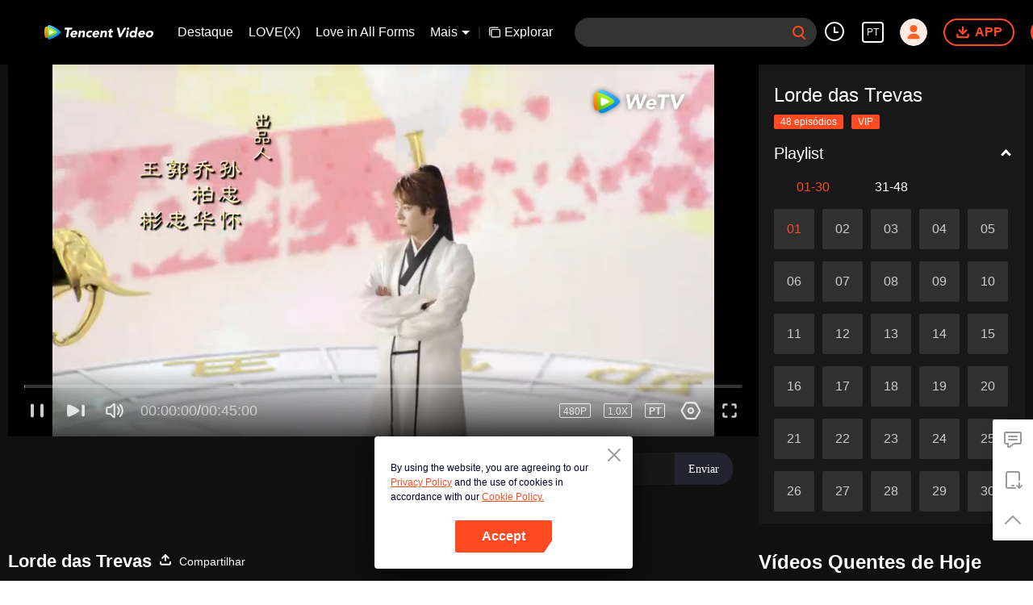

--- FILE ---
content_type: text/plain
request_url: https://otheve.beacon.qq.com/analytics/v2_upload?appkey=0WEB0QEJW44KW5A5
body_size: -44
content:
{"result": 200, "srcGatewayIp": "18.118.34.153", "serverTime": "1768987773134", "msg": "success"}

--- FILE ---
content_type: application/javascript
request_url: https://static.wetvinfo.com/wetv/_next/static/wetv_prod_4710/_buildManifest.js
body_size: 792
content:
self.__BUILD_MANIFEST = (function(a,b,c,d,e,f,g,h,i,j,k){return {__rewrites:[{source:"\u002Fen",destination:a},{source:"\u002Fen\u002F:path*",destination:b},{source:"\u002Fth",destination:a},{source:"\u002Fth\u002F:path*",destination:b},{source:"\u002Fzh-tw",destination:a},{source:"\u002Fzh-tw\u002F:path*",destination:b},{source:"\u002Fzh-cn",destination:a},{source:"\u002Fzh-cn\u002F:path*",destination:b},{source:"\u002Fid",destination:a},{source:"\u002Fid\u002F:path*",destination:b},{source:"\u002Fhi",destination:a},{source:"\u002Fhi\u002F:path*",destination:b},{source:"\u002Fja",destination:a},{source:"\u002Fja\u002F:path*",destination:b},{source:"\u002Fko",destination:a},{source:"\u002Fko\u002F:path*",destination:b},{source:"\u002Fpt",destination:a},{source:"\u002Fpt\u002F:path*",destination:b},{source:"\u002Fes",destination:a},{source:"\u002Fes\u002F:path*",destination:b},{source:"\u002Far",destination:a},{source:"\u002Far\u002F:path*",destination:b},{source:"\u002Fvi",destination:a},{source:"\u002Fvi\u002F:path*",destination:b},{source:"\u002Fms",destination:a},{source:"\u002Fms\u002F:path*",destination:b}],"/":[c,e,i,f,"static\u002Fchunks\u002Fpages\u002Findex-wetv_prod_4710.js"],"/404":["static\u002Fchunks\u002Fpages\u002F404-wetv_prod_4710.js"],"/500":["static\u002Fchunks\u002Fpages\u002F500-wetv_prod_4710.js"],"/_error":["static\u002Fchunks\u002Fpages\u002F_error-wetv_prod_4710.js"],"/album/[cid]":[c,d,e,f,"static\u002Fchunks\u002Fpages\u002Falbum\u002F[cid]-wetv_prod_4710.js"],"/channel/[channelId]":[c,e,i,f,"static\u002Fchunks\u002Fpages\u002Fchannel\u002F[channelId]-wetv_prod_4710.js"],"/download":["static\u002Fchunks\u002Fpages\u002Fdownload-wetv_prod_4710.js"],"/explorar":[c,e,i,f,"static\u002Fchunks\u002Fpages\u002Fexplorar-wetv_prod_4710.js"],"/game-center/list":["static\u002Fchunks\u002Fpages\u002Fgame-center\u002Flist-wetv_prod_4710.js"],"/live/[pid]":[d,k,"static\u002Fchunks\u002Fpages\u002Flive\u002F[pid]-wetv_prod_4710.js"],"/play":[c,d,g,j,h,"static\u002Fchunks\u002Fpages\u002Fplay-wetv_prod_4710.js"],"/play/page/[appid]/[pt]/[areaCode]/[langCode]/[...ids]":[c,d,g,j,h,"static\u002Fchunks\u002Fpages\u002Fplay\u002Fpage\u002F[appid]\u002F[pt]\u002F[areaCode]\u002F[langCode]\u002F[...ids]-wetv_prod_4710.js"],"/play/[...ids]":[c,d,g,j,h,"static\u002Fchunks\u002Fpages\u002Fplay\u002F[...ids]-wetv_prod_4710.js"],"/profile":["static\u002Fchunks\u002F25335afb1fb8723f7865f7b6f37589acb2090906.wetv_prod_4710.js","static\u002Fcss\u002Fd256cdcbcae2eb1d1f34.css","static\u002Fchunks\u002Fpages\u002Fprofile-wetv_prod_4710.js"],"/search":["static\u002Fchunks\u002Fpages\u002Fsearch-wetv_prod_4710.js"],"/search/[query]":[c,"static\u002Fchunks\u002Fpages\u002Fsearch\u002F[query]-wetv_prod_4710.js"],"/server-sitemap.xml":["static\u002Fchunks\u002Fpages\u002Fserver-sitemap.xml-wetv_prod_4710.js"],"/short/[vid]":[c,d,g,k,h,"static\u002Fchunks\u002Fpages\u002Fshort\u002F[vid]-wetv_prod_4710.js"],sortedPages:[a,"\u002F404","\u002F500","\u002F_app","\u002F_error","\u002Falbum\u002F[cid]","\u002Fchannel\u002F[channelId]","\u002Fdownload","\u002Fexplorar","\u002Fgame-center\u002Flist","\u002Flive\u002F[pid]","\u002Fplay","\u002Fplay\u002Fpage\u002F[appid]\u002F[pt]\u002F[areaCode]\u002F[langCode]\u002F[...ids]","\u002Fplay\u002F[...ids]","\u002Fprofile","\u002Fsearch","\u002Fsearch\u002F[query]","\u002Fserver-sitemap.xml","\u002Fshort\u002F[vid]"]}}("\u002F","\u002F:path*","static\u002Fchunks\u002F6d5aa97748543c4ce9da98b280df531f2053e1e2.wetv_prod_4710.js","static\u002Fchunks\u002Ff3631e3f56a584af7edde6ae2cbaa7797557b4e2.wetv_prod_4710.js","static\u002Fchunks\u002F14c8105f7d7ab06285649288e9ef685aef4f28f6.wetv_prod_4710.js","static\u002Fcss\u002Fa3f286d760033978caeb.css","static\u002Fchunks\u002F58dc29b0c867819beafa5cc0517db34e21e5ef3a.wetv_prod_4710.js","static\u002Fcss\u002F37247524de1e029c32e5.css","static\u002Fchunks\u002Feee014d44dc45239e4fa3b6995606aa46b56d5e9.wetv_prod_4710.js","static\u002Fchunks\u002Ff5d0aa10cffef3577cbbfa94a5b267f37d8a8571.wetv_prod_4710.js","static\u002Fchunks\u002F20.wetv_prod_4710.js"));self.__BUILD_MANIFEST_CB && self.__BUILD_MANIFEST_CB()

--- FILE ---
content_type: text/plain
request_url: https://svibeacon.onezapp.com/analytics/v2_upload?appkey=0WEB0NVZHO4NLDPH
body_size: 97
content:
{"result": 200, "srcGatewayIp": "18.118.34.153", "serverTime": "1768987766025", "msg": "success"}

--- FILE ---
content_type: text/plain
request_url: https://otheve.beacon.qq.com/analytics/v2_upload?appkey=0WEB08V45S4VMCK7
body_size: -44
content:
{"result": 200, "srcGatewayIp": "18.118.34.153", "serverTime": "1768987765632", "msg": "success"}

--- FILE ---
content_type: text/plain
request_url: https://otheve.beacon.qq.com/analytics/v2_upload?appkey=0WEB08V45S4VMCK7
body_size: -44
content:
{"result": 200, "srcGatewayIp": "18.118.34.153", "serverTime": "1768987765608", "msg": "success"}

--- FILE ---
content_type: text/plain
request_url: https://otheve.beacon.qq.com/analytics/v2_upload?appkey=0WEB0QEJW44KW5A5
body_size: -44
content:
{"result": 200, "srcGatewayIp": "18.118.34.153", "serverTime": "1768987773130", "msg": "success"}

--- FILE ---
content_type: text/plain
request_url: https://otheve.beacon.qq.com/analytics/v2_upload?appkey=0WEB08V45S4VMCK7
body_size: -44
content:
{"result": 200, "srcGatewayIp": "18.118.34.153", "serverTime": "1768987781886", "msg": "success"}

--- FILE ---
content_type: text/plain
request_url: https://svibeacon.onezapp.com/analytics/v2_upload?appkey=0DOU0M38AT4C4UVD
body_size: 97
content:
{"result": 200, "srcGatewayIp": "18.118.34.153", "serverTime": "1768987773123", "msg": "success"}

--- FILE ---
content_type: text/plain
request_url: https://otheve.beacon.qq.com/analytics/v2_upload?appkey=0WEB0QEJW44KW5A5
body_size: -44
content:
{"result": 200, "srcGatewayIp": "18.118.34.153", "serverTime": "1768987774169", "msg": "success"}

--- FILE ---
content_type: text/plain
request_url: https://cffaws.wetvinfo.com/svp_50112/01BA0BC24F2C640CE49931617961EDDE0BE546213D9D807E8B865A960EC204FEBFC6643DF681C1FAE70685353521E2CF38CFE1D2071BD8277DC3EC437FA3B68BA3EAF3FE291633F110979264D694565E18E0821E245B00A1784C6D4FC7576C9E31747D86128DB194305CA99D767E1193E0794475E7CC776CF89856982CB2F7D2AF/gzc_1000102_0b53jaabeaaalyakfew72rrmasgdcjcaaf2a.f492715.vtt?ver=4
body_size: 19958
content:
WEBVTT

NOTE video_app_international_ai

1
00:01:30.980 --> 00:01:34.420 line:85%
=EpisÃ³dio 1=

2
00:01:36.424 --> 00:01:38.025 line:80%
No primeiro ano de Wanli
da Dinastia Ming,

3
00:01:38.066 --> 00:01:40.681 line:80%
a cidade capital
o Imperador ainda era jovem,

4
00:01:40.721 --> 00:01:43.319 line:80%
entÃ£o o Primeiro-Ministro Zhang Juzheng
assumiu os assuntos do estado.

5
00:01:43.360 --> 00:01:45.101 line:85%
Ele promoveu o novo legalismo,

6
00:01:45.142 --> 00:01:46.509 line:85%
enriqueceu tanto o paÃ­s quanto seu povo.

7
00:01:47.279 --> 00:01:48.119 line:85%
No entanto,

8
00:01:48.160 --> 00:01:50.557 line:85%
nos dias aparentemente pacÃ­ficos,

9
00:01:50.598 --> 00:01:54.000 line:85%
escondiam-se inÃºmeras crises.

10
00:03:29.406 --> 00:03:30.600 line:85%
Meu nome Ã© Ye Xiaotian.

11
00:03:31.173 --> 00:03:33.133 line:85%
As pessoas aqui me chamam de "Chefe".

12
00:03:33.667 --> 00:03:35.000 line:85%
Quem sÃ£o as pessoas aqui?

13
00:03:36.988 --> 00:03:39.382 line:80%
Eles sÃ£o prisioneiros e tambÃ©m
oficiais antes de chegarem aqui.

14
00:03:39.423 --> 00:03:40.543 line:85%
Todos eles estÃ£o acima do Grau V.

15
00:03:42.230 --> 00:03:43.230 line:85%
VocÃª pode perguntar em que classificaÃ§Ã£o eu estou.

16
00:03:44.240 --> 00:03:45.080 line:85%
Adivinhe.

17
00:03:46.770 --> 00:03:48.359 line:80%
Chefe.
Outro prisioneiro estÃ¡ chegando!

18
00:03:48.548 --> 00:03:49.388 line:85%
Espere!

19
00:03:49.679 --> 00:03:51.855 line:80%
Viu?
O dinheiro vem para mim.

20
00:04:10.910 --> 00:04:12.360 line:85%
Sou o Carcereiro Chefe desta Zona de Cela Negra.

21
00:04:12.401 --> 00:04:13.805 line:85%
Meu nome Ã© Ye Xiaotian.

22
00:04:13.846 --> 00:04:14.686 line:85%
Diga-me seu nome.

23
00:04:15.109 --> 00:04:18.737 line:85%
Seu senhor, Liu Yong, Ã© o Vice-Diretor do MinistÃ©rio da Guerra.

24
00:04:20.190 --> 00:04:21.030 line:85%
Senhor?

25
00:04:23.674 --> 00:04:25.114 line:85%
NÃ£o hÃ¡ senhores aqui.

26
00:04:25.770 --> 00:04:26.730 line:85%
VocÃªs sÃ£o todos prisioneiros.

27
00:04:28.563 --> 00:04:29.403 line:85%
Diga-me.

28
00:04:29.954 --> 00:04:31.154 line:85%
Quanto vocÃª pode oferecer?

29
00:04:31.484 --> 00:04:32.324 line:85%
Oferecer?

30
00:04:32.989 --> 00:04:33.989 line:85%
Para o quÃª?

31
00:04:36.460 --> 00:04:38.460 line:85%
Um tael de prata para tirar as algemas.

32
00:04:38.501 --> 00:04:40.181 line:85%
Um para feno no chÃ£o.

33
00:04:40.222 --> 00:04:41.885 line:85%
Dois para uma cama.

34
00:04:41.925 --> 00:04:43.485 line:85%
Um mace por um pÃ£o cozido no vapor.

35
00:04:43.526 --> 00:04:45.126 line:85%
Cinco por um pÃ£o cozido no vapor com recheio de carne.

36
00:04:45.258 --> 00:04:46.891 line:85%
Dois taels por um banquete.

37
00:04:46.931 --> 00:04:49.938 line:85%
E atÃ© mesmo vocÃª pode ter uma mulher para servi-lo...

38
00:04:49.979 --> 00:04:50.899 line:85%
se me der 20 taels.

39
00:04:53.717 --> 00:04:56.517 line:85%
Estou aqui porque perdi o mapa de defesa militar.

40
00:04:57.699 --> 00:04:58.539 line:85%
NÃ£o tenho dinheiro.

41
00:04:59.108 --> 00:04:59.948 line:85%
SÃ©rio?

42
00:05:00.378 --> 00:05:01.218 line:85%
Tudo bem.

43
00:05:01.808 --> 00:05:02.720 line:85%
EntÃ£o vocÃª pode me servir como eles fazem.

44
00:05:03.826 --> 00:05:05.640 line:85%
O Presidente do Ministro da JustiÃ§a me ajuda a tomar banho.

45
00:05:06.298 --> 00:05:08.160 line:85%
O Diretor do MinistÃ©rio da Receita carrega Ã¡gua para mim.

46
00:05:08.899 --> 00:05:10.979 line:85%
O Diretor de ImpressÃ£o de CÃ©dulas me ajuda a trocar de roupa.

47
00:05:12.016 --> 00:05:15.000 line:85%
O Supervisor dos Censores segura o sabÃ£o para mim.

48
00:05:17.219 --> 00:05:18.379 line:85%
O que vocÃª pode fazer?

49
00:05:20.147 --> 00:05:21.081 line:85%
Meu senhor.

50
00:05:21.121 --> 00:05:24.408 line:85%
Ele parece ter mÃ£os Ã¡speras.

51
00:05:24.449 --> 00:05:26.369 line:85%
Como ele poderia servi-lo?

52
00:05:26.619 --> 00:05:27.575 line:85%
Certo.

53
00:05:27.616 --> 00:05:29.917 line:85%
Um perdedor do MinistÃ©rio da Guerra Ã© inÃºtil,

54
00:05:29.958 --> 00:05:30.812 line:85%
Eu acho.

55
00:05:31.204 --> 00:05:32.480 line:85%
CapitÃ£o Ye.

56
00:05:32.521 --> 00:05:35.240 line:85%
O Sr. Liu Ã© meu velho amigo.

57
00:05:35.281 --> 00:05:38.139 line:85%
Por favor, mostre algum respeito e nÃ£o o envergonhe.

58
00:05:41.458 --> 00:05:42.698 line:85%
Velho.

59
00:05:54.947 --> 00:05:56.881 line:85%
Deixe-me te contar.

60
00:05:56.921 --> 00:05:58.138 line:85%
Eu conheÃ§o bem o Lorde Liu.

61
00:05:58.179 --> 00:06:00.121 line:85%
Ele Ã© honesto e Ã­ntegro. Ele nÃ£o tem dinheiro.

62
00:06:00.161 --> 00:06:04.139 line:85%
VocÃª nÃ£o encontra uma moeda nele, da cabeÃ§a aos pÃ©s.

63
00:06:05.456 --> 00:06:07.160 line:85%
Se vocÃª estÃ¡ dizendo a verdade,

64
00:06:08.006 --> 00:06:09.600 line:85%
Eu nunca vou dificultar as coisas para ele.

65
00:06:10.945 --> 00:06:13.085 line:85%
Mas se vocÃª ousar me enganar,

66
00:06:13.970 --> 00:06:14.810 line:85%
Velho,

67
00:06:15.459 --> 00:06:16.526 line:85%
vocÃª sabe o que vai acontecer.

68
00:06:16.567 --> 00:06:17.887 line:85%
Eu nÃ£o ouso te enganar.

69
00:06:20.095 --> 00:06:21.097 line:85%
Velho.

70
00:06:21.138 --> 00:06:22.274 line:85%
VocÃª estÃ¡ estudando "O Livro das MutaÃ§Ãµes"?

71
00:06:22.540 --> 00:06:23.800 line:85%
EstÃ¡ desatualizado.

72
00:06:24.259 --> 00:06:25.760 line:85%
O que vocÃª quer dizer?

73
00:06:26.836 --> 00:06:29.880 line:85%
VocÃª sabe quantas coisas estÃ£o desatualizadas no mundo?

74
00:06:29.921 --> 00:06:30.949 line:85%
Elas estÃ£o realmente desatualizadas?

75
00:06:31.719 --> 00:06:33.303 line:85%
Mesmo que estejam desatualizadas,

76
00:06:33.344 --> 00:06:35.544 line:85%
podem se tornar populares algum dia.

77
00:06:35.838 --> 00:06:37.158 line:85%
VocÃª nÃ£o sabe de nada, garoto!

78
00:06:37.676 --> 00:06:40.339 line:85%
O conhecimento por trÃ¡s disso Ã© extenso e profundo.

79
00:06:40.596 --> 00:06:44.659 line:85%
Eu aprendi muito com isso, mesmo sabendo pouco sobre o assunto.

80
00:06:44.972 --> 00:06:46.343 line:85%
Eu nÃ£o sou como vocÃª.

81
00:06:46.384 --> 00:06:49.646 line:85%
VocÃª veste roupas elegantes todos os dias para comandar a prisÃ£o.

82
00:06:49.687 --> 00:06:51.389 line:85%
VocÃª enche os bolsos com subornos.

83
00:06:51.430 --> 00:06:52.641 line:85%
VocÃª recorre a subornos.

84
00:06:52.681 --> 00:06:54.321 line:85%
Felizmente, eu tenho algum dinheiro,

85
00:06:54.362 --> 00:06:55.962 line:85%
ou eu nÃ£o poderia lidar com vocÃª.

86
00:06:56.212 --> 00:06:57.052 line:85%
Velho.

87
00:06:57.490 --> 00:07:00.610 line:85%
Eu conheci um monge ocidental hÃ¡ alguns dias.

88
00:07:00.918 --> 00:07:07.080 line:85%
Ele me ensinou a astrologia deduzida do calendÃ¡rio ocidental.

89
00:07:07.728 --> 00:07:09.328 line:85%
Ã‰ mais interessante do que o que vocÃª estÃ¡ estudando.

90
00:07:10.389 --> 00:07:11.360 line:85%
O quÃª?

91
00:07:11.401 --> 00:07:13.841 line:85%
Astrologia? Do Ocidente?

92
00:07:14.436 --> 00:07:16.556 line:80%
NÃ£o se compara com
"o Livro das MutaÃ§Ãµes".

93
00:07:16.597 --> 00:07:18.797 line:85%
Eles sÃ£o tÃ£o diferentes.

94
00:07:18.988 --> 00:07:19.864 line:85%
Bem.

95
00:07:19.905 --> 00:07:21.480 line:80%
VocÃª gosta de ler a sorte das pessoas,
nÃ£o Ã©?

96
00:07:21.906 --> 00:07:24.346 line:80%
Que tal eu ler sua sorte
com este calendÃ¡rio ocidental?

97
00:07:25.708 --> 00:07:28.348 line:80%
Tudo bem.
Quero ver como vocÃª ensina peixe a nadar.

98
00:07:29.021 --> 00:07:32.299 line:80%
Primeiro, vou mudar sua hora de nascimento
para o calendÃ¡rio ocidental.

99
00:07:38.701 --> 00:07:40.941 line:85%
VocÃª Ã© Virgem.

100
00:07:41.916 --> 00:07:43.361 line:85%
O quÃª? O que eu sou?

101
00:07:43.401 --> 00:07:44.241 line:85%
O que Ã© isso?

102
00:07:44.565 --> 00:07:45.405 line:85%
Virgem.

103
00:07:45.607 --> 00:07:46.647 line:85%
Virgem?

104
00:07:50.179 --> 00:07:51.333 line:85%
VocÃª estÃ¡ fora de si.

105
00:07:51.374 --> 00:07:52.361 line:85%
Isso Ã© apenas bobagem.

106
00:07:52.401 --> 00:07:53.726 line:85%
VocÃª estÃ¡ errado desde o comeÃ§o.

107
00:07:53.766 --> 00:07:55.001 line:85%
VocÃª disse isso de propÃ³sito.

108
00:07:55.042 --> 00:07:56.577 line:85%
Eu... Eu sou um homem de verdade.

109
00:07:56.618 --> 00:07:57.852 line:85%
VocÃª disse que eu sou mulher.

110
00:07:57.892 --> 00:07:58.852 line:85%
Tudo bem.

111
00:07:58.893 --> 00:07:59.892 line:85%
Mas vocÃª atÃ© disse que eu sou Virgem.

112
00:07:59.933 --> 00:08:00.953 line:85%
VocÃª... Bobagem.

113
00:08:00.993 --> 00:08:02.768 line:85%
VocÃª estÃ¡ me elogiando ou me insultando?

114
00:08:02.809 --> 00:08:04.489 line:85%
Vir...Gem! Que diabos Ã© isso!

115
00:08:07.686 --> 00:08:09.566 line:85%
NÃ£o Ã© engraÃ§ado. Deixe-me te contar.

116
00:08:09.607 --> 00:08:10.761 line:85%
VocÃª disse que eu sou Virgem.

117
00:08:10.801 --> 00:08:11.774 line:85%
E vocÃª?

118
00:08:11.815 --> 00:08:12.761 line:85%
VocÃª Ã© eunuco.

119
00:08:12.801 --> 00:08:15.736 line:85%
NÃ£o Ã© de se admirar que seja tÃ£o difÃ­cil se comunicar com vocÃª.

120
00:08:15.776 --> 00:08:16.696 line:85%
Ã‰ tÃ£o difÃ­cil.

121
00:08:17.120 --> 00:08:18.960 line:85%
Verboso e de lÃ­ngua afiada.

122
00:08:19.553 --> 00:08:20.893 line:85%
Duas caracterÃ­sticas principais dos virginianos.

123
00:08:21.245 --> 00:08:22.085 line:85%
Eu disse certo?

124
00:08:23.260 --> 00:08:24.100 line:85%
Carcereiro SÃªnior Ye.

125
00:08:25.730 --> 00:08:26.570 line:85%
Eu volto mais tarde.

126
00:08:43.741 --> 00:08:45.469 line:80%
Yang Lin, o ex-Vice Diretor
do MinistÃ©rio de Pessoal,

127
00:08:45.510 --> 00:08:46.830 line:85%
aceitou suborno e...

128
00:08:46.871 --> 00:08:48.560 line:80%
concedeu cargos oficiais
por 70.000 taÃ©is de prata...

129
00:08:49.220 --> 00:08:50.720 line:80%
e, por isso, foi condenado
Ã  morte por enforcamento.

130
00:08:51.218 --> 00:08:55.099 line:80%
AlÃ©m disso, os dois taÃ©is de prata
sÃ£o para seu Ãºltimo copo de licor.

131
00:09:04.813 --> 00:09:06.293 line:85%
Ã‰ a hora.

132
00:09:10.017 --> 00:09:13.040 line:80%
Este Ã© o dinheiro para
o seu Ãºltimo copo de bebida.

133
00:09:19.406 --> 00:09:20.486 line:85%
VocÃª atÃ© leva isso.

134
00:09:29.800 --> 00:09:33.600 line:80%
Eu te disse para nÃ£o aceitar subornos
se vocÃª nÃ£o tiver coragem de morrer.

135
00:09:34.308 --> 00:09:36.868 line:80%
Caso contrÃ¡rio, vocÃª terÃ¡ que
devolvÃª-lo no final.

136
00:09:41.034 --> 00:09:41.914 line:85%
Bem...

137
00:09:42.558 --> 00:09:43.758 line:85%
Vou te deixar em paz.

138
00:09:45.591 --> 00:09:46.431 line:85%
CapitÃ£o Ye,

139
00:09:47.678 --> 00:09:50.038 line:85%
Quero te pedir um favor.

140
00:09:50.747 --> 00:09:52.680 line:85%
NÃ£o diga se quiser me fazer perder o emprego.

141
00:09:53.159 --> 00:09:55.399 line:85%
NÃ£o, nÃ£o, nÃ£o. Eu nunca faria isso.

142
00:09:55.439 --> 00:09:57.859 line:85%
Eu sÃ³ quero que vocÃª me ajude a enviar uma carta para minha famÃ­lia.

143
00:09:58.293 --> 00:09:59.893 line:85%
Se vocÃª me fizer esse favor,

144
00:09:59.934 --> 00:10:02.059 line:85%
Eu te darei algumas recompensas e mostrarei minha sinceridade.

145
00:10:02.586 --> 00:10:04.161 line:85%
Se aliar com oficiais e conspirar com eles.

146
00:10:04.201 --> 00:10:05.721 line:85%
VocÃª estÃ¡ morto se alguÃ©m descobrir isso.

147
00:10:05.878 --> 00:10:07.001 line:85%
Eu nÃ£o vou me aliar com ninguÃ©m.

148
00:10:07.041 --> 00:10:08.178 line:85%
Desde que fui preso aqui,

149
00:10:08.219 --> 00:10:09.892 line:85%
todos os oficiais cortaram suas conexÃµes comigo.

150
00:10:09.932 --> 00:10:11.417 line:85%
Eu sÃ³ quero escrever uma carta para minha famÃ­lia.

151
00:10:11.458 --> 00:10:12.858 line:85%
E vocÃª sÃ³ precisa levÃ¡-la para eles.

152
00:10:14.819 --> 00:10:16.160 line:80%
-Ã‰ sÃ³ isso?
-Ã‰ sÃ³ isso!

153
00:10:18.481 --> 00:10:20.280 line:85%
Bem, e as recompensas?

154
00:10:20.905 --> 00:10:21.745 line:85%
Quanto?

155
00:10:23.956 --> 00:10:24.796 line:85%
50 taÃ©is.

156
00:10:26.898 --> 00:10:27.738 line:85%
Onde Ã© sua casa?

157
00:10:30.512 --> 00:10:33.658 line:80%
J-I-N-G e Z-H-O-U.
NÃ£o Ã© longe daqui.

158
00:10:33.699 --> 00:10:34.539 line:85%
Jingzhou.

159
00:10:35.020 --> 00:10:35.860 line:85%
Jing...

160
00:10:36.440 --> 00:10:37.720 line:85%
Aquele Jingzhou na Estrada Huguang?

161
00:10:38.160 --> 00:10:39.018 line:85%
NÃ£o Ã© longe.

162
00:10:39.067 --> 00:10:40.241 line:85%
NÃ£o vai demorar muito.

163
00:10:41.180 --> 00:10:42.121 line:85%
Velho, vocÃª estÃ¡ brincando comigo?

164
00:10:42.161 --> 00:10:43.681 line:80%
Fica a mais de 2.000 km daqui.
Eu nÃ£o vou lÃ¡.

165
00:10:43.866 --> 00:10:46.225 line:85%
Bem... Eu te dou 50 taÃ©is.

166
00:10:46.266 --> 00:10:48.066 line:85%
VocÃª vai lÃ¡ e volta logo.

167
00:10:48.652 --> 00:10:49.492 line:85%
500 taÃ©is.

168
00:10:55.564 --> 00:10:56.404 line:85%
Deixe-me pensar.

169
00:10:56.591 --> 00:10:58.401 line:85%
CapitÃ£o Ye. CapitÃ£o Ye. CapitÃ£o Ye.

170
00:10:58.442 --> 00:10:59.952 line:80%
Senhor Ye. Senhor Ye. Senhor Ye.
500 taÃ©is.

171
00:10:59.993 --> 00:11:01.563 line:80%
Eu lhe darei 500 taÃ©is
apenas por enviar uma carta.

172
00:11:01.604 --> 00:11:02.739 line:85%
Ã‰ tÃ£o simples.

173
00:11:02.779 --> 00:11:05.339 line:85%
Por que vocÃª tem que pensar sobre isso?

174
00:11:11.060 --> 00:11:11.900 line:85%
Estou de volta.

175
00:11:13.453 --> 00:11:15.013 line:85%
Eu nÃ£o voltarei.

176
00:11:15.666 --> 00:11:16.506 line:85%
Cunhada.

177
00:11:17.058 --> 00:11:18.201 line:85%
O que aconteceu?

178
00:11:18.241 --> 00:11:19.298 line:85%
VocÃª Ã© uma ovelha negra.

179
00:11:19.339 --> 00:11:21.059 line:85%
Eu vou te bater atÃ© a morte hoje.

180
00:11:21.368 --> 00:11:22.426 line:85%
IrmÃ£o. IrmÃ£o.

181
00:11:22.467 --> 00:11:23.946 line:85%
Como vocÃª ousa...

182
00:11:25.190 --> 00:11:28.270 line:85%
vender a loja sem minha permissÃ£o.

183
00:11:28.981 --> 00:11:33.819 line:85%
Eu gastei todo o dinheiro que ganhei como Chefe de Carcereiros naquela loja.

184
00:11:34.379 --> 00:11:36.219 line:85%
Eu vou te bater atÃ© a morte, sua ovelha negra.

185
00:11:36.260 --> 00:11:37.241 line:85%
Pai.

186
00:11:37.281 --> 00:11:38.481 line:85%
Segure seus cavalos.

187
00:11:38.521 --> 00:11:39.361 line:85%
Acalme-se.

188
00:11:39.708 --> 00:11:40.948 line:85%
Por que vocÃª estÃ¡ tÃ£o bravo?

189
00:11:43.244 --> 00:11:45.524 line:85%
Seu irmÃ£o mais velho Ã© tÃ£o inÃºtil.

190
00:11:45.900 --> 00:11:49.000 line:85%
Ele perdeu dinheiro nos negÃ³cios e atÃ© vendeu a loja.

191
00:11:49.436 --> 00:11:51.960 line:85%
E agora ele ainda deve mais de 100 taÃ©is Ã s pessoas.

192
00:11:52.525 --> 00:11:54.285 line:85%
Eu nÃ£o sei como nossa vida vai continuar!

193
00:11:54.726 --> 00:11:56.160 line:85%
Bastardo! Saia!

194
00:11:59.655 --> 00:12:00.495 line:85%
Filho.

195
00:12:01.709 --> 00:12:03.735 line:85%
Isso Ã© todo o dinheiro que eu tinha.

196
00:12:03.776 --> 00:12:05.560 line:85%
Comprei uma loja para ele.

197
00:12:06.686 --> 00:12:09.886 line:85%
Eu esperava que vocÃª pudesse ter uma boa vida.

198
00:12:10.733 --> 00:12:14.499 line:85%
Eu nunca soube que ele simplesmente vendeu sem me avisar.

199
00:12:15.052 --> 00:12:16.972 line:85%
Ele Ã© um filho tÃ£o prÃ³digo.

200
00:12:18.101 --> 00:12:21.101 line:85%
Como vocÃª pode encarar sua mÃ£e doente?

201
00:12:24.329 --> 00:12:25.463 line:85%
Tudo bem. Pai.

202
00:12:26.128 --> 00:12:27.400 line:85%
NÃ£o fique triste.

203
00:12:29.717 --> 00:12:30.557 line:85%
Deixe comigo.

204
00:12:31.106 --> 00:12:31.946 line:85%
Eu vou resolver isso.

205
00:12:50.351 --> 00:12:52.121 line:80%
Senhor Li.
VocÃª estÃ¡ tÃ£o cedo.

206
00:12:52.161 --> 00:12:53.616 line:80%
Eu vou levar Yang Lin ao
local de execuÃ§Ã£o hoje.

207
00:12:53.657 --> 00:12:54.954 line:85%
VocÃª nos leva para verificar.

208
00:12:54.994 --> 00:12:55.834 line:85%
Senhor Li.

209
00:12:56.934 --> 00:13:01.445 line:80%
Ã‰ o seguinte.
Aquele velho estÃ¡ atordoado agora...

210
00:13:01.486 --> 00:13:02.766 line:85%
porque ele ficou bÃªbado ontem Ã  noite.

211
00:13:03.081 --> 00:13:04.521 line:85%
Ã‰ difÃ­cil falar com ele.

212
00:13:04.948 --> 00:13:07.672 line:80%
Que tal isso?
VocÃª toma uma xÃ­cara de chÃ¡ aqui.

213
00:13:07.713 --> 00:13:10.459 line:80%
Eu vou trazer dois barris de Ã¡gua
e acordÃ¡-lo.

214
00:13:10.714 --> 00:13:12.034 line:85%
NÃ£o atrase as coisas.

215
00:13:12.075 --> 00:13:13.241 line:85%
Eu sÃ³ te dou meia hora.

216
00:13:13.281 --> 00:13:14.121 line:85%
Depressa!

217
00:13:24.630 --> 00:13:26.390 line:85%
Eu sabia que vocÃª voltaria.

218
00:13:26.479 --> 00:13:28.365 line:80%
VocÃª nÃ£o sabe de nada.
VocÃª sÃ³ me ouviu.

219
00:13:30.884 --> 00:13:31.724 line:85%
Bem...

220
00:13:33.492 --> 00:13:34.332 line:85%
Eu prometo a vocÃª.

221
00:13:39.062 --> 00:13:40.822 line:85%
Aqui estÃ¡ a carta.

222
00:13:44.161 --> 00:13:46.960 line:80%
Eu escrevi na carta
sobre o endereÃ§o do destinatÃ¡rio...

223
00:13:47.398 --> 00:13:49.480 line:80%
e os 500 taÃ©is de prata
que prometi a vocÃª.

224
00:13:49.901 --> 00:13:50.741 line:85%
Fique tranquilo.

225
00:13:51.395 --> 00:13:54.680 line:80%
Eu enviarei ao destinatÃ¡rio
jÃ¡ que prometi a vocÃª.

226
00:13:56.234 --> 00:13:57.840 line:85%
Pai. IrmÃ£o mais velho.

227
00:13:58.647 --> 00:14:00.743 line:85%
Eu pedi ao diretor da prisÃ£o...

228
00:14:00.784 --> 00:14:06.344 line:85%
para deixar meu irmÃ£o mais velho me substituir como carcereiro.

229
00:14:06.758 --> 00:14:07.831 line:85%
Estou indo embora.

230
00:14:07.872 --> 00:14:10.272 line:85%
Xiaotian, vocÃª vai levar uma vida difÃ­cil.

231
00:14:11.812 --> 00:14:14.892 line:85%
Seu irmÃ£o mais velho uma vez foi para os condados suburbanos,

232
00:14:14.933 --> 00:14:17.493 line:85%
enquanto vocÃª nunca saiu da Cidade Capital.

233
00:14:18.112 --> 00:14:20.840 line:85%
Mas agora vocÃª estÃ¡ indo para um lugar distante.

234
00:14:21.339 --> 00:14:25.720 line:85%
NÃ£o consigo imaginar o que vai acontecer no seu caminho.

235
00:14:27.024 --> 00:14:27.864 line:85%
Filho.

236
00:14:28.493 --> 00:14:29.693 line:85%
Se vocÃª encontrar pessoas ruins,

237
00:14:30.178 --> 00:14:32.178 line:85%
nÃ£o se envolva em problemas.

238
00:14:32.219 --> 00:14:34.019 line:85%
VocÃª Ã© um filho obediente.

239
00:14:34.163 --> 00:14:35.400 line:85%
Quero dizer que,

240
00:14:36.065 --> 00:14:37.480 line:85%
vocÃª Ã© um bom menino,

241
00:14:38.538 --> 00:14:39.970 line:85%
mas Ã s vezes,

242
00:14:40.011 --> 00:14:41.880 line:85%
vocÃª Ã© muito teimoso.

243
00:14:42.572 --> 00:14:43.440 line:85%
Filho.

244
00:14:44.011 --> 00:14:48.771 line:85%
NÃ£o se comporte assim desde que vocÃª estÃ¡ fora da cidade.

245
00:14:48.854 --> 00:14:51.094 line:85%
Tudo bem. Pai. fique tranquilo.

246
00:14:51.317 --> 00:14:53.317 line:85%
Voltarei em breve depois de terminar meu trabalho.

247
00:14:53.390 --> 00:14:54.360 line:85%
Xiaotian.

248
00:14:55.259 --> 00:14:56.520 line:85%
VocÃª deve me culpar.

249
00:14:56.925 --> 00:15:00.005 line:85%
Sou eu quem te faz ficar longe de casa.

250
00:15:01.277 --> 00:15:02.656 line:85%
NÃ£o diga isso, mano.

251
00:15:02.986 --> 00:15:04.200 line:85%
Somos famÃ­lia.

252
00:15:04.241 --> 00:15:05.400 line:85%
NÃ£o seja tÃ£o distante.

253
00:15:06.581 --> 00:15:08.560 line:85%
Pai. Mano. Estou indo embora.

254
00:15:26.233 --> 00:15:28.073 line:85%
Obrigado, amigo.

255
00:15:31.380 --> 00:15:32.220 line:85%
Vamos.

256
00:15:33.140 --> 00:15:34.480 line:85%
Cuide bem dele.

257
00:15:34.741 --> 00:15:35.581 line:85%
Eu vou.

258
00:15:57.216 --> 00:15:58.576 line:85%
O mapa de defesa militar desaparecido cobre os detalhes...

259
00:15:58.617 --> 00:16:00.120 line:85%
sobre as provÃ­ncias de Yunnan e Guizhou.

260
00:16:01.155 --> 00:16:03.675 line:85%
Yang Yinglong, o Chefe das Minorias de Bozhou, Ã© sempre ambicioso.

261
00:16:04.368 --> 00:16:06.027 line:85%
Acho que ele tem algo a ver com isso.

262
00:16:07.143 --> 00:16:09.000 line:85%
Quero pedir que vocÃª descubra.

263
00:16:09.768 --> 00:16:10.720 line:85%
O que vocÃª acha?

264
00:16:12.556 --> 00:16:13.720 line:85%
Estou disposto a dedicar minha vida Ã  Corte Imperial.

265
00:16:13.761 --> 00:16:17.521 line:85%
(Torre do Rei Celestial de Bozhou.)

266
00:16:22.751 --> 00:16:27.859 line:80%
O Imperador enviou oficiais
para investigar o caso em Guizhou.

267
00:16:28.339 --> 00:16:31.579 line:80%
VocÃª deve descobrir o paradeiro deles
e matar todos.

268
00:16:41.630 --> 00:16:42.910 line:85%
Ele Ã© um oficial.

269
00:16:43.524 --> 00:16:44.791 line:85%
Eu nÃ£o esperava que ele viesse tÃ£o cedo.

270
00:16:44.973 --> 00:16:46.836 line:85%
Ele Ã© Ai Feng, o chefe da SeleÃ§Ã£o de Oficiais Militares...

271
00:16:46.876 --> 00:16:48.013 line:85%
Departamento do MinistÃ©rio da Guerra.

272
00:16:48.054 --> 00:16:50.894 line:85%
Ele foi enviado pelo Ministro do MinistÃ©rio da Guerra.

273
00:16:51.009 --> 00:16:53.600 line:85%
Ele estÃ¡ indo para Guizhou para descobrir o mapa de defesa militar...

274
00:16:54.010 --> 00:16:57.090 line:85%
como o novo EscrivÃ£o Judicial do Condado de Hu.

275
00:16:57.661 --> 00:17:01.541 line:85%
E ele vai punir o homem que roubou o mapa.

276
00:17:01.847 --> 00:17:03.527 line:85%
A Corte Imperial sabe algo sobre isso?

277
00:17:04.683 --> 00:17:05.563 line:85%
Em Guizhou,

278
00:17:06.499 --> 00:17:09.329 line:85%
apenas o Condado de Hu implementa o sistema de oficiais mÃ³veis.

279
00:17:10.065 --> 00:17:11.721 line:85%
Em outros lugares,

280
00:17:11.761 --> 00:17:13.211 line:85%
Ã© difÃ­cil para ele se manter firme.

281
00:17:15.325 --> 00:17:18.179 line:80%
Ai Feng
nÃ£o vai chegar ao Condado de Hu.

282
00:17:56.764 --> 00:17:57.604 line:85%
IrmÃ£o.

283
00:17:58.222 --> 00:18:00.000 line:85%
Posso perguntar onde fica a residÃªncia da famÃ­lia Yang?

284
00:18:01.145 --> 00:18:01.986 line:85%
Qual delas?

285
00:18:02.027 --> 00:18:03.946 line:85%
O mestre deles Ã© um oficial na Capital.

286
00:18:03.987 --> 00:18:04.827 line:85%
Ele se chama Yang Lin.

287
00:18:11.529 --> 00:18:12.369 line:85%
Tia.

288
00:18:13.161 --> 00:18:14.001 line:85%
Mana.

289
00:18:15.256 --> 00:18:17.708 line:80%
VocÃª sabe onde fica
a residÃªncia da famÃ­lia Yang?

290
00:18:17.748 --> 00:18:19.708 line:80%
O mestre deles Ã© um
oficial na Capital.

291
00:18:19.749 --> 00:18:20.589 line:85%
Ele se chama Yang Lin.

292
00:18:25.603 --> 00:18:26.883 line:85%
O que diabos Ã© isso?

293
00:18:27.513 --> 00:18:29.633 line:85%
As pessoas locais aqui sÃ£o tÃ£o rudes.

294
00:18:39.859 --> 00:18:40.699 line:85%
Mais gorduroso.

295
00:18:41.419 --> 00:18:43.419 line:85%
VocÃª sabe onde fica a residÃªncia da famÃ­lia Yang?

296
00:18:51.489 --> 00:18:52.369 line:85%
Me dÃª um.

297
00:18:59.425 --> 00:19:00.265 line:85%
VocÃª pode me contar agora.

298
00:19:00.900 --> 00:19:02.400 line:85%
Eu nÃ£o sei.

299
00:19:04.667 --> 00:19:05.667 line:85%
Seu pirralho!

300
00:19:06.739 --> 00:19:08.298 line:85%
Como vocÃª pode me enganar?

301
00:19:08.339 --> 00:19:09.560 line:85%
Eu nÃ£o sou bobo.

302
00:19:11.253 --> 00:19:14.213 line:80%
Ge Long.
Tenha paciÃªncia.

303
00:19:15.859 --> 00:19:16.939 line:85%
VocÃª nÃ£o sabe disso.

304
00:19:17.219 --> 00:19:19.259 line:85%
Nossa famÃ­lia Xia tem muitos homens.

305
00:19:19.699 --> 00:19:22.579 line:80%
Minha irmÃ£zinha Yingying
Ã© a Ãºnica menina.

306
00:19:22.875 --> 00:19:26.235 line:85%
Ela Ã© a menina dos olhos dos mais velhos.

307
00:19:26.379 --> 00:19:29.339 line:80%
Certo. Isso Ã© verdade.
EntÃ£o, por favor, perdoe-a.

308
00:19:29.579 --> 00:19:30.459 line:85%
Tenha paciÃªncia.

309
00:19:30.788 --> 00:19:31.628 line:85%
IrmÃ£o Xia.

310
00:19:31.894 --> 00:19:34.259 line:80%
Estou disposto a esperar por ela
nÃ£o importa quanto tempo leve.

311
00:19:34.900 --> 00:19:35.801 line:85%
Ela estÃ¡ vindo.

312
00:19:35.841 --> 00:19:36.681 line:85%
Ela estÃ¡ vindo.

313
00:19:37.631 --> 00:19:38.471 line:85%
Ela estÃ¡ vindo.

314
00:19:45.644 --> 00:19:46.561 line:85%
Onde ela estÃ¡?

315
00:19:46.601 --> 00:19:48.121 line:85%
Mano, onde estÃ¡ Yingying?

316
00:19:49.238 --> 00:19:51.198 line:85%
O que... o que aconteceu?

317
00:19:51.661 --> 00:19:53.219 line:85%
Onde ela estÃ¡? Ela estava aqui dentro agora hÃ¡ pouco.

318
00:19:53.574 --> 00:19:54.534 line:85%
VÃ¡ encontrÃ¡-la.

319
00:19:54.959 --> 00:19:55.799 line:85%
VÃ¡.

320
00:19:55.840 --> 00:19:56.719 line:85%
RÃ¡pido!

321
00:19:56.760 --> 00:19:57.600 line:85%
VÃ¡.

322
00:19:58.263 --> 00:19:59.528 line:85%
O que aconteceu, mano?

323
00:19:59.569 --> 00:20:00.578 line:85%
Eu te disse.

324
00:20:00.619 --> 00:20:03.059 line:85%
Yingying Ã© uma garota selvagem.

325
00:20:03.325 --> 00:20:04.384 line:85%
Ela nÃ£o quer se casar,

326
00:20:04.425 --> 00:20:05.585 line:85%
vocÃª nÃ£o pode forÃ§Ã¡-la.

327
00:20:05.897 --> 00:20:08.186 line:85%
Ge Long Ã© o Guerreiro NÃºmero 1 da Prefeitura de Tongren.

328
00:20:08.226 --> 00:20:09.386 line:85%
Ele a merece.

329
00:20:21.979 --> 00:20:23.179 line:85%
Finalmente cheguei aqui.

330
00:20:26.231 --> 00:20:27.960 line:85%
Ã‰ tÃ£o magnÃ­fico.

331
00:20:30.650 --> 00:20:32.520 line:85%
Saia.

332
00:20:35.494 --> 00:20:38.040 line:85%
VocÃª nem verifica onde Ã© este lugar.

333
00:20:38.818 --> 00:20:41.538 line:85%
NÃ£o Ã© fÃ¡cil me enganar, Yang Sanshou.

334
00:20:41.696 --> 00:20:42.536 line:85%
Mordomo Sanshou.

335
00:20:43.017 --> 00:20:45.897 line:85%
Sou um velho amigo do Lorde Yang.

336
00:20:46.255 --> 00:20:48.935 line:85%
Fiquei sem dinheiro quando cheguei aqui.

337
00:20:49.589 --> 00:20:51.600 line:85%
Eu sÃ³ quero que vocÃª me dÃª algumas despesas de viagem.

338
00:20:52.612 --> 00:20:56.019 line:85%
Quando meu mestre teve um velho amigo como vocÃª?

339
00:20:56.690 --> 00:20:58.610 line:85%
VocÃª Ã© apenas um mendigo.

340
00:21:00.133 --> 00:21:01.481 line:85%
Homens. Batam nele!

341
00:21:01.521 --> 00:21:03.321 line:85%
AtÃ© ele dizer a verdade.

342
00:21:03.514 --> 00:21:04.512 line:85%
NÃ£o.

343
00:21:04.552 --> 00:21:05.572 line:85%
NÃ£o. NÃ£o. NÃ£o.

344
00:21:05.613 --> 00:21:06.453 line:85%
Pare com isso.

345
00:21:10.633 --> 00:21:11.473 line:85%
Pare com isso.

346
00:21:12.269 --> 00:21:14.299 line:85%
Eu... eu nÃ£o tenho nada a ver com Lord Yang.

347
00:21:14.340 --> 00:21:15.860 line:85%
Eu nÃ£o sei quem Ã© Lord Yang.

348
00:21:16.773 --> 00:21:18.360 line:85%
Tudo bem. Tudo bem.

349
00:21:18.798 --> 00:21:20.238 line:85%
O que vocÃª disse?

350
00:21:21.220 --> 00:21:24.256 line:85%
Eu... eu nÃ£o tenho nada a ver com Lord Yang.

351
00:21:24.297 --> 00:21:25.337 line:85%
Mais alto!

352
00:21:25.378 --> 00:21:28.338 line:85%
Eu nÃ£o tenho nada a ver com Lord Yang.

353
00:21:29.425 --> 00:21:31.025 line:85%
VocÃª finalmente disse a verdade.

354
00:21:31.066 --> 00:21:32.626 line:85%
VocÃª nÃ£o derrama lÃ¡grimas atÃ© ver o caixÃ£o.

355
00:21:35.160 --> 00:21:36.498 line:85%
Que merda!

356
00:21:36.539 --> 00:21:37.880 line:85%
Yang Lin atÃ© me enganou antes de morrer.

357
00:21:38.495 --> 00:21:39.826 line:85%
Olhe para aquele velho!

358
00:21:39.867 --> 00:21:41.701 line:80%
Acho que ele se recusa a chamar
sua mÃ£e mesmo na frente dela.

359
00:21:42.138 --> 00:21:43.618 line:85%
NÃ£o Ã© fÃ¡cil...

360
00:21:45.405 --> 00:21:46.485 line:85%
pedir 500 taÃ©is a ele.

361
00:21:50.882 --> 00:21:51.722 line:85%
Ei. VocÃª!

362
00:21:52.270 --> 00:21:53.230 line:85%
Quem Ã© vocÃª?

363
00:21:54.890 --> 00:21:55.730 line:85%
Um transeunte.

364
00:21:57.832 --> 00:21:58.792 line:85%
Eu sÃ³ estou passando.

365
00:22:02.899 --> 00:22:03.739 line:85%
Entre.

366
00:22:04.554 --> 00:22:05.394 line:85%
VÃ¡.

367
00:22:11.877 --> 00:22:12.717 line:85%
Oi.

368
00:22:13.477 --> 00:22:14.317 line:85%
O que aconteceu?

369
00:22:15.364 --> 00:22:16.244 line:85%
Eu ouvi que...

370
00:22:16.867 --> 00:22:20.259 line:85%
A Sra. Yang Ã© gananciosa e mesquinha.

371
00:22:20.599 --> 00:22:21.639 line:85%
Ela nÃ£o tem uma boa reputaÃ§Ã£o.

372
00:22:22.837 --> 00:22:26.299 line:85%
Eu nÃ£o esperava que fosse verdade.

373
00:22:27.816 --> 00:22:30.379 line:85%
A Sra. Yang Ã© tÃ£o gananciosa por dinheiro?

374
00:22:31.179 --> 00:22:32.096 line:85%
Ã‰ verdade.

375
00:22:32.137 --> 00:22:33.725 line:85%
Ela nÃ£o trata bem a filha...

376
00:22:33.766 --> 00:22:35.563 line:85%
porque ela nÃ£o Ã© sua prÃ³pria filha e a expulsa de casa.

377
00:22:36.069 --> 00:22:38.280 line:85%
A amante mora na pequena casa na viela ali.

378
00:22:38.321 --> 00:22:39.680 line:85%
Ela sÃ³ lhe dÃ¡ duas tigelas de arroz por dia.

379
00:22:40.436 --> 00:22:42.036 line:85%
VocÃª quer se aproveitar delas?

380
00:22:43.017 --> 00:22:43.857 line:85%
Apenas vÃ¡ embora agora.

381
00:22:48.899 --> 00:22:51.539 line:85%
VocÃª deve fazer isso, jÃ¡ que me prometeu.

382
00:22:52.317 --> 00:22:53.997 line:85%
VocÃª deve fazer isso!

383
00:22:54.661 --> 00:22:55.901 line:85%
Ou, vocÃª serÃ¡ odiado,

384
00:22:55.942 --> 00:22:57.739 line:85%
detestado ou morto.

385
00:23:09.889 --> 00:23:10.899 line:85%
Eu te bato atÃ© a morte, menina travessa.

386
00:23:10.939 --> 00:23:12.039 line:85%
VocÃª ousou sair correndo.

387
00:23:12.080 --> 00:23:13.376 line:85%
VocÃª nÃ£o me ouviu.

388
00:23:13.416 --> 00:23:15.900 line:85%
Eu pedi para vocÃª ficar no quintal e nÃ£o sair.

389
00:23:15.940 --> 00:23:17.408 line:85%
Eu pedi para vocÃª ficar no quintal.

390
00:23:17.448 --> 00:23:18.801 line:85%
VocÃª nÃ£o me ouviu?

391
00:23:18.841 --> 00:23:19.761 line:85%
VocÃª nÃ£o me ouviu?

392
00:23:19.801 --> 00:23:21.000 line:85%
VocÃª nÃ£o sentiu fome?

393
00:23:21.579 --> 00:23:23.280 line:85%
O que vocÃª estÃ¡ fazendo?

394
00:23:24.019 --> 00:23:25.520 line:85%
Quem Ã© vocÃª?

395
00:23:25.561 --> 00:23:27.161 line:85%
Isso Ã© um assunto da famÃ­lia Yang.

396
00:23:28.278 --> 00:23:29.520 line:85%
Quem Ã© a famÃ­lia Yang?

397
00:23:29.561 --> 00:23:30.641 line:85%
Eu nÃ£o me importo.

398
00:23:31.173 --> 00:23:32.648 line:85%
Quem Ã© vocÃª entÃ£o? VocÃª Ã© a avÃ³ dela?

399
00:23:32.688 --> 00:23:34.494 line:85%
Ela Ã© tÃ£o jovem. Como vocÃª pode bater nela assim?

400
00:23:34.535 --> 00:23:35.375 line:85%
AvÃ³?

401
00:23:36.023 --> 00:23:38.080 line:85%
Eu nÃ£o quero uma menina assim como minha neta.

402
00:23:38.709 --> 00:23:39.726 line:85%
VÃ¡ embora.

403
00:23:39.767 --> 00:23:40.607 line:85%
NÃ£o se aproxime.

404
00:23:40.863 --> 00:23:42.721 line:85%
Agora eu sei. VocÃª Ã© tÃ£o velha e feia.

405
00:23:42.761 --> 00:23:43.968 line:85%
VocÃª nÃ£o poderia ser a avÃ³ dela.

406
00:23:44.008 --> 00:23:45.688 line:85%
EntÃ£o por que vocÃª bateu nela?

407
00:23:47.132 --> 00:23:49.212 line:85%
Como vocÃª ousa se meter nos assuntos da famÃ­lia Yang?

408
00:23:49.445 --> 00:23:50.285 line:85%
Tudo bem.

409
00:23:50.789 --> 00:23:51.801 line:85%
Fique aqui.

410
00:23:51.841 --> 00:23:52.840 line:85%
NÃ£o saia.

411
00:23:53.593 --> 00:23:55.113 line:85%
Eu nÃ£o vou sair.

412
00:23:56.397 --> 00:23:57.360 line:85%
Velha.

413
00:24:03.144 --> 00:24:03.984 line:85%
Menina,

414
00:24:04.718 --> 00:24:05.678 line:85%
esta Ã© a sua casa?

415
00:24:06.700 --> 00:24:09.980 line:85%
Por que sua famÃ­lia nÃ£o saiu para impedi-la agora hÃ¡ pouco?

416
00:24:11.284 --> 00:24:13.964 line:85%
Minha mÃ£e faleceu no ano passado.

417
00:24:14.304 --> 00:24:15.929 line:85%
Depois disso,

418
00:24:15.970 --> 00:24:18.240 line:85%
A Sra. Yang me chamou de azarada e

419
00:24:19.606 --> 00:24:20.920 line:85%
me expulsou de casa.

420
00:24:20.961 --> 00:24:23.200 line:85%
Deixando vocÃª em um quintal tÃ£o pequeno,

421
00:24:25.045 --> 00:24:26.600 line:85%
eles sÃ£o tÃ£o desonrosos.

422
00:24:27.139 --> 00:24:28.259 line:85%
Onde estÃ¡ seu pai?

423
00:24:28.782 --> 00:24:30.880 line:80%
Ele Ã© um oficial que trabalha
na Capital.

424
00:24:30.921 --> 00:24:33.720 line:85%
Ele raramente volta para casa.

425
00:24:35.502 --> 00:24:37.342 line:85%
VocÃª tem outros parentes?

426
00:24:39.578 --> 00:24:41.520 line:85%
Eu tenho uma tia.

427
00:24:41.954 --> 00:24:46.511 line:80%
Minha mÃ£e disse em seu leito de morte que
se alguÃ©m me maltratar,

428
00:24:46.552 --> 00:24:48.840 line:85%
eu posso ir para a casa da minha tia.

429
00:24:53.701 --> 00:24:54.661 line:85%
Mana. Olha.

430
00:24:55.445 --> 00:24:57.720 line:85%
Este Ã© o endereÃ§o que minha mÃ£e me deu.

431
00:25:00.114 --> 00:25:00.954 line:85%
Tongren.

432
00:25:04.493 --> 00:25:06.133 line:85%
VocÃª quer encontrar sua tia?

433
00:25:07.406 --> 00:25:08.246 line:85%
Eu te levo lÃ¡.

434
00:25:09.164 --> 00:25:10.004 line:85%
SÃ©rio?

435
00:25:10.525 --> 00:25:11.365 line:85%
Sim.

436
00:25:11.864 --> 00:25:13.344 line:85%
De qualquer forma, eu nÃ£o quero voltar para casa agora.

437
00:25:13.385 --> 00:25:14.295 line:85%
E eu nÃ£o tenho para onde ir.

438
00:25:18.421 --> 00:25:19.261 line:85%
AlguÃ©m?

439
00:25:20.846 --> 00:25:22.040 line:85%
Eles estÃ£o vindo de novo.

440
00:25:23.508 --> 00:25:24.348 line:85%
Que tal isso?

441
00:25:24.389 --> 00:25:25.309 line:85%
VocÃª colocou bem.

442
00:25:25.795 --> 00:25:26.903 line:85%
VocÃª tem minha palavra.

443
00:25:26.944 --> 00:25:28.920 line:85%
Eu farei o que prometi a vocÃª.

444
00:25:29.533 --> 00:25:30.373 line:85%
NÃ£o tenha medo.

445
00:25:36.724 --> 00:25:37.644 line:85%
AlguÃ©m em casa?

446
00:25:41.445 --> 00:25:42.285 line:85%
O que vocÃª quer?

447
00:25:44.657 --> 00:25:46.977 line:85%
As Ãºnicas pessoas com quem me importo agora...

448
00:25:47.940 --> 00:25:49.220 line:85%
Ã© minha filha.

449
00:25:49.533 --> 00:25:51.213 line:85%
Ela nasceu da minha concubina.

450
00:25:51.819 --> 00:25:53.699 line:85%
Minha esposa nÃ£o gosta dela.

451
00:25:54.038 --> 00:25:56.292 line:85%
Tenho medo que, se eu morrer,

452
00:25:56.333 --> 00:25:58.733 line:85%
minha esposa a maltrate.

453
00:25:59.284 --> 00:26:02.561 line:85%
EntÃ£o eu quero escrever uma carta e pedir que vocÃª a leve de volta.

454
00:26:02.601 --> 00:26:05.218 line:85%
Esta carta Ã© na verdade minhas Ãºltimas palavras.

455
00:26:05.259 --> 00:26:06.477 line:85%
Quero dividir minhas propriedades.

456
00:26:06.518 --> 00:26:10.019 line:85%
Quero deixar algum dinheiro para minha filha como seu dote.

457
00:26:11.078 --> 00:26:12.840 line:85%
Pelo menos ela poderia sobreviver com isso.

458
00:26:15.264 --> 00:26:16.680 line:85%
VocÃª Ã© a Srta. Yang?

459
00:26:18.612 --> 00:26:20.280 line:85%
Eu sou Ye Xiaotian da Capital.

460
00:26:20.859 --> 00:26:22.703 line:85%
Seu pai me confiou para...

461
00:26:22.744 --> 00:26:23.760 line:80%
-Ali.
-Eu...

462
00:26:24.176 --> 00:26:26.148 line:85%
Aquele moleque se intromete nos negÃ³cios da famÃ­lia Yang.

463
00:26:26.189 --> 00:26:27.699 line:80%
-NÃ£o Ã© ele.
-Ã‰ uma garota bonita.

464
00:26:27.739 --> 00:26:29.219 line:80%
Droga.
Eu tenho que ir agora.

465
00:26:29.260 --> 00:26:31.379 line:80%
-Te vejo outro dia.
-Peguem-no. NÃ£o corra.

466
00:26:31.565 --> 00:26:32.405 line:85%
Para onde vocÃª vai?

467
00:26:32.446 --> 00:26:33.720 line:85%
Ei, nÃ£o corra.

468
00:26:34.189 --> 00:26:35.029 line:85%
Pare!

469
00:26:44.179 --> 00:26:45.059 line:85%
VocÃª quer fugir?

470
00:26:45.588 --> 00:26:47.068 line:85%
Para onde vocÃª pode ir agora?

471
00:26:51.071 --> 00:26:51.957 line:85%
Leve-o.

472
00:26:51.998 --> 00:26:52.838 line:85%
Sim.

473
00:26:54.328 --> 00:26:55.168 line:85%
Seja gentil.

474
00:26:55.209 --> 00:26:56.049 line:85%
Entre.

475
00:26:56.166 --> 00:26:57.400 line:85%
NÃ£o me toque.

476
00:26:58.011 --> 00:26:58.920 line:85%
NÃ£o seja tÃ£o rude.

477
00:27:00.860 --> 00:27:02.940 line:85%
Sanshou, o que aconteceu?

478
00:27:03.342 --> 00:27:06.739 line:85%
Madame, esse moleque entrou no nosso jardim...

479
00:27:07.045 --> 00:27:08.205 line:85%
e fugiu quando me viu.

480
00:27:08.756 --> 00:27:09.676 line:85%
Eu o peguei.

481
00:27:10.485 --> 00:27:11.931 line:85%
Eu perguntei de onde ele veio,

482
00:27:11.972 --> 00:27:12.906 line:85%
mas ele nunca me disse uma palavra.

483
00:27:13.733 --> 00:27:15.053 line:85%
Eu acho...

484
00:27:16.340 --> 00:27:17.432 line:85%
ele pode ser um ladrÃ£o.

485
00:27:17.472 --> 00:27:18.312 line:85%
VocÃª Ã© um ladrÃ£o.

486
00:27:22.013 --> 00:27:22.853 line:85%
Meu senhor.

487
00:27:23.619 --> 00:27:25.139 line:85%
VocÃª Ã© o Magistrado do Condado aqui.

488
00:27:26.029 --> 00:27:26.869 line:85%
Solte-o.

489
00:27:30.663 --> 00:27:31.503 line:85%
VocÃª estÃ¡ certo.

490
00:27:31.813 --> 00:27:33.573 line:85%
Eu sou o Magistrado do Condado aqui.

491
00:27:33.962 --> 00:27:35.842 line:85%
Meu senhor, eu nÃ£o sou um ladrÃ£o.

492
00:27:36.241 --> 00:27:38.739 line:85%
Meu nome Ã© Ye Xiaotian da Capital.

493
00:27:39.472 --> 00:27:40.312 line:85%
Eu vim aqui desta vez...

494
00:27:40.699 --> 00:27:43.186 line:85%
porque fui encarregado pelo Lorde Yang Lin em seu leito de morte...

495
00:27:43.227 --> 00:27:44.461 line:85%
para enviar suas Ãºltimas palavras Ã  sua famÃ­lia.

496
00:27:45.245 --> 00:27:46.085 line:85%
Ãšltimas palavras?

497
00:27:47.097 --> 00:27:49.121 line:85%
IrmÃ£o. Ãšltimas palavras.

498
00:27:49.161 --> 00:27:50.001 line:85%
Senhora.

499
00:27:51.432 --> 00:27:52.869 line:80%
-Ãšltimas palavras?
-O quÃª?

500
00:27:52.910 --> 00:27:55.459 line:85%
Meu cunhado faleceu?

501
00:27:56.246 --> 00:27:57.086 line:85%
Cunhado?

502
00:27:58.473 --> 00:28:00.313 line:85%
IrmÃ£, sinto muito pela sua perda.

503
00:28:02.408 --> 00:28:03.288 line:85%
IrmÃ£?

504
00:28:04.037 --> 00:28:05.517 line:85%
Onde estÃ¡ a carta dele?

505
00:28:06.452 --> 00:28:07.292 line:85%
Certo.

506
00:28:07.478 --> 00:28:08.438 line:85%
Onde estÃ¡ a carta?

507
00:28:09.068 --> 00:28:09.908 line:85%
Tire-a.

508
00:28:13.668 --> 00:28:14.508 line:85%
Bem.

509
00:28:14.735 --> 00:28:16.175 line:85%
VocÃª quer me trair?

510
00:28:16.909 --> 00:28:18.618 line:85%
Cara. Revistem-no.

511
00:28:18.659 --> 00:28:19.499 line:85%
Pare com isso.

512
00:28:20.500 --> 00:28:21.340 line:85%
Eu vou tirar.

513
00:28:21.979 --> 00:28:22.819 line:85%
Deixe-me fazer isso.

514
00:28:37.926 --> 00:28:38.887 line:85%
Aqui estÃ¡. Meu mestre.

515
00:28:41.419 --> 00:28:43.440 line:85%
O que ele disse na carta?

516
00:28:47.125 --> 00:28:47.965 line:85%
Que diabos?

517
00:28:48.660 --> 00:28:51.020 line:80%
O Magistrado do Condado
Ã© o irmÃ£o da Sra. Yang.

518
00:28:51.933 --> 00:28:54.459 line:85%
Aquela mulher Ã© gananciosa por dinheiro.

519
00:28:55.488 --> 00:28:57.688 line:85%
Se ela souber o que ele escreveu na carta,

520
00:28:58.539 --> 00:29:00.579 line:80%
Acho que nÃ£o terei tempo para
escrever minhas Ãºltimas palavras.

521
00:29:03.589 --> 00:29:04.429 line:85%
Meu senhor.

522
00:29:06.409 --> 00:29:08.009 line:85%
Como dizia na carta,

523
00:29:09.080 --> 00:29:12.059 line:85%
Vim aqui desta vez para levar minha noiva.

524
00:29:14.068 --> 00:29:14.908 line:85%
Noiva?

525
00:29:15.778 --> 00:29:16.618 line:85%
Sim.

526
00:29:16.659 --> 00:29:20.219 line:85%
Meu senhor. Sou um carcereiro que trabalha na PrisÃ£o Celestial.

527
00:29:20.819 --> 00:29:22.459 line:85%
Quando Lord Yang estava preso lÃ¡,

528
00:29:23.013 --> 00:29:24.973 line:85%
Eu cuidei muito dele.

529
00:29:25.490 --> 00:29:27.818 line:85%
Para me agradecer,

530
00:29:27.859 --> 00:29:30.339 line:85%
ele escreveu esta carta antes de morrer,

531
00:29:30.803 --> 00:29:33.643 line:85%
e concordou em casar sua filha comigo.

532
00:29:33.983 --> 00:29:34.880 line:85%
EntÃ£o desta vez,

533
00:29:35.660 --> 00:29:39.539 line:85%
Quero levar minha esposa de volta para a Capital comigo.

534
00:29:40.499 --> 00:29:42.480 line:85%
Espero que possa me ajudar.

535
00:29:43.581 --> 00:29:44.421 line:85%
Besteira.

536
00:29:44.740 --> 00:29:45.620 line:85%
Ela Ã© apenas uma crianÃ§a.

537
00:29:49.498 --> 00:29:50.338 line:85%
Bem...

538
00:29:50.942 --> 00:29:51.902 line:85%
CrianÃ§a?

539
00:29:52.835 --> 00:29:54.995 line:85%
EstÃ¡ claramente escrito na carta.

540
00:29:55.503 --> 00:29:56.393 line:85%
Se vocÃª nÃ£o acredita em mim,

541
00:29:56.434 --> 00:29:57.720 line:85%
vocÃª pode perguntar a ele.

542
00:29:58.399 --> 00:29:59.239 line:85%
Isso mesmo.

543
00:29:59.819 --> 00:30:01.659 line:85%
O que ele disse Ã© verdade.

544
00:30:02.419 --> 00:30:07.139 line:80%
Embora minha sobrinha seja jovem
e o plano dele nÃ£o seja razoÃ¡vel o suficiente,

545
00:30:07.780 --> 00:30:10.260 line:85%
ele sempre Ã© direto.

546
00:30:10.532 --> 00:30:13.052 line:80%
Parece que ele tomaria
uma decisÃ£o assim.

547
00:30:13.324 --> 00:30:15.194 line:85%
Agora que estas sÃ£o suas Ãºltimas palavras,

548
00:30:15.235 --> 00:30:16.795 line:85%
nÃ£o desobedecerei seus desejos.

549
00:30:17.299 --> 00:30:18.139 line:85%
Venha.

550
00:30:18.276 --> 00:30:19.196 line:85%
Traga a senhorita aqui.

551
00:30:21.382 --> 00:30:22.222 line:85%
Ela...

552
00:30:22.941 --> 00:30:23.781 line:85%
IrmÃ£.

553
00:30:25.492 --> 00:30:26.332 line:85%
Yaoyao.

554
00:30:26.647 --> 00:30:28.299 line:80%
NÃ£o tenha medo.
Eu vou te proteger.

555
00:30:29.613 --> 00:30:31.133 line:85%
NinguÃ©m ousa te intimidar.

556
00:30:33.349 --> 00:30:34.189 line:85%
Quem Ã© ela?

557
00:30:36.478 --> 00:30:39.158 line:85%
Ela Ã© minha sobrinha, Yaoyao.

558
00:30:41.637 --> 00:30:43.117 line:85%
E...Ela...

559
00:30:44.766 --> 00:30:45.606 line:85%
Isso...

560
00:30:46.237 --> 00:30:47.077 line:85%
Isso...

561
00:30:47.118 --> 00:30:47.958 line:85%
Isso...

562
00:30:52.300 --> 00:30:54.580 line:85%
A Capital estÃ¡ longe daqui.

563
00:30:54.862 --> 00:30:55.942 line:85%
VocÃª veio de longe.

564
00:30:56.431 --> 00:30:57.631 line:85%
Acho que vocÃª deve estar cansado.

565
00:30:58.238 --> 00:31:00.438 line:85%
Que tal ficar na minha casa por alguns dias?

566
00:31:00.909 --> 00:31:03.509 line:85%
Vou pedir para as pessoas ajudarem vocÃª a subir a estrada.

567
00:31:04.892 --> 00:31:07.492 line:85%
Estrada? Isso Ã© para...

568
00:31:08.004 --> 00:31:09.200 line:85%
Obrigado, meu senhor.

569
00:31:09.668 --> 00:31:13.640 line:85%
Mas eu ainda tenho pais para cuidar em casa.

570
00:31:14.259 --> 00:31:15.099 line:85%
Estou ansioso para voltar.

571
00:31:15.939 --> 00:31:18.379 line:85%
Eu quero voltar para casa...

572
00:31:19.622 --> 00:31:20.760 line:85%
com minha esposa agora.

573
00:31:30.841 --> 00:31:32.561 line:85%
EntÃ£o vocÃª estÃ¡ aqui para um encontro arranjado?

574
00:31:32.701 --> 00:31:33.960 line:85%
Eu pensei que a filha dele Ã©...

575
00:31:38.882 --> 00:31:40.082 line:85%
VocÃª olhou para mim?

576
00:31:41.981 --> 00:31:42.901 line:85%
OuÃ§a-me.

577
00:31:51.340 --> 00:31:52.620 line:85%
Aquele velho desgraÃ§ado...

578
00:31:53.645 --> 00:31:56.334 line:80%
nÃ£o se esqueceu de fazer
planos para sua pequena vadia...

579
00:31:56.375 --> 00:31:57.360 line:85%
antes de morrer.

580
00:32:01.070 --> 00:32:05.280 line:85%
Cara, ele nÃ£o mencionou casar ela com mais ninguÃ©m.

581
00:32:05.590 --> 00:32:06.691 line:85%
VocÃª nÃ£o sabe.

582
00:32:06.732 --> 00:32:08.652 line:85%
Aquele cara era tÃ£o esperto.

583
00:32:09.284 --> 00:32:11.362 line:85%
Ele deve ter ouvido os rumores sobre vocÃª,

584
00:32:11.403 --> 00:32:13.884 line:85%
Ele sabia que era impossÃ­vel pegar 500 taÃ©is de vocÃª.

585
00:32:14.395 --> 00:32:16.360 line:85%
EntÃ£o ele foi atÃ© Yaoyao,

586
00:32:16.401 --> 00:32:19.041 line:85%
mas ele nunca pensou que Yaoyao seria levada de volta por Sanshou.

587
00:32:19.553 --> 00:32:22.098 line:85%
EntÃ£o ele viu que eu sou o Magistrado do Condado aqui...

588
00:32:22.139 --> 00:32:23.954 line:85%
e pensou que eu poderia apoiÃ¡-lo.

589
00:32:23.995 --> 00:32:25.520 line:85%
EntÃ£o ele estava disposto a mostrar a carta.

590
00:32:27.581 --> 00:32:30.821 line:85%
Ele nunca imaginou que vocÃª Ã© meu irmÃ£o...

591
00:32:31.637 --> 00:32:33.357 line:85%
entÃ£o ele apenas mudou seu plano em emergÃªncia...

592
00:32:33.398 --> 00:32:34.720 line:85%
e nos disse que estava aqui para escoltar sua esposa.

593
00:32:35.482 --> 00:32:36.322 line:85%
Isso mesmo.

594
00:32:36.739 --> 00:32:38.899 line:85%
Yaoyao Ã© seu espinho na carne.

595
00:32:39.220 --> 00:32:41.128 line:85%
Se vocÃª tiver a chance de expulsÃ¡-la de casa,

596
00:32:41.169 --> 00:32:42.489 line:85%
vocÃª deve ficar feliz.

597
00:32:42.852 --> 00:32:45.572 line:85%
Ele sÃ³ queria escapar da situaÃ§Ã£o com essa chance.

598
00:32:45.830 --> 00:32:48.739 line:85%
Se nÃ£o fosse pela minha inteligÃªncia e por inventar uma desculpa,

599
00:32:49.256 --> 00:32:53.360 line:85%
aquela mulher louca e gananciosa teria me mandado para a prisÃ£o.

600
00:32:54.567 --> 00:32:55.407 line:85%
Que mÃ¡ sorte!

601
00:32:56.356 --> 00:32:58.859 line:85%
Vim de longe, mas encontrei uma coisa dessas.

602
00:33:04.080 --> 00:33:05.320 line:85%
Por que vocÃª estÃ¡ me seguindo?

603
00:33:06.043 --> 00:33:07.864 line:80%
VocÃª realmente acha
que eu vou me casar com essa garotinha?

604
00:33:07.905 --> 00:33:08.785 line:85%
Isso Ã© impossÃ­vel!

605
00:33:09.246 --> 00:33:10.646 line:85%
NÃ£o podemos deixÃ¡-lo ir.

606
00:33:11.499 --> 00:33:12.339 line:85%
Por quÃª?

607
00:33:12.979 --> 00:33:15.459 line:80%
Ele veio aqui para enviar a carta
apenas pelos 500 taÃ©is.

608
00:33:15.499 --> 00:33:16.459 line:85%
Mas agora ele nÃ£o tem nada.

609
00:33:16.499 --> 00:33:17.560 line:85%
Ele nÃ£o vai desistir.

610
00:33:19.061 --> 00:33:20.701 line:85%
A carta estÃ¡ em nossas mÃ£os agora.

611
00:33:21.096 --> 00:33:23.400 line:85%
Ele nÃ£o poderia fazer nada mesmo assim.

612
00:33:24.939 --> 00:33:26.680 line:85%
Mano, nÃ£o se esqueÃ§a que

613
00:33:28.502 --> 00:33:29.727 line:80%
"as leis da Dinastia Ming"
dizem que...

614
00:33:29.768 --> 00:33:31.368 line:80%
as declaraÃ§Ãµes de trÃªs pessoas
tornam a carta legal.

615
00:33:32.173 --> 00:33:33.706 line:80%
NÃ£o sabemos se aquele
velho bastardo contou a outros sobre

616
00:33:33.747 --> 00:33:35.627 line:80%
como dividir suas propriedades
antes de sua morte ou nÃ£o.

617
00:33:36.390 --> 00:33:39.070 line:80%
E aquela garotinha
estÃ¡ com Ye Xiaotian agora.

618
00:33:40.222 --> 00:33:43.592 line:80%
NÃ£o sabemos se isso foi
revelado a outras pessoas ou nÃ£o.

619
00:33:45.112 --> 00:33:46.392 line:85%
Por que vocÃª estÃ¡ me seguindo?

620
00:33:46.908 --> 00:33:48.188 line:85%
Eu nÃ£o estou te seguindo.

621
00:33:48.483 --> 00:33:50.566 line:80%
Eu sÃ³ quero levar
Yaoyao de volta para a casa da tia dela.

622
00:33:50.607 --> 00:33:52.327 line:85%
Eu nÃ£o posso deixÃ¡-la sofrer na famÃ­lia Yang.

623
00:33:54.019 --> 00:33:54.979 line:85%
Isso deve ser o melhor.

624
00:33:55.548 --> 00:33:58.509 line:85%
Bem, eu desejo a vocÃªs dois...

625
00:33:58.550 --> 00:34:00.880 line:80%
uma viagem agradÃ¡vel e
que tudo corra bem.

626
00:34:00.921 --> 00:34:01.761 line:85%
Estou indo embora.

627
00:34:04.197 --> 00:34:07.440 line:85%
O melhor plano Ã© se livrar deles.

628
00:34:10.245 --> 00:34:11.085 line:85%
Bata nele atÃ© a morte.

629
00:34:11.979 --> 00:34:16.059 line:80%
Bata nele atÃ© a morte
e depois jogue o corpo na selva.

630
00:34:17.036 --> 00:34:19.345 line:80%
Ã‰ difÃ­cil identificar
um corpo jogado na selva.

631
00:34:19.386 --> 00:34:20.226 line:85%
Deixe-os investigar.

632
00:34:20.480 --> 00:34:21.680 line:85%
Para onde eles poderiam ir?

633
00:34:41.259 --> 00:34:42.219 line:85%
Corra! Corra rÃ¡pido!

634
00:35:00.830 --> 00:35:01.670 line:85%
Por que vocÃª estÃ¡ me seguindo?

635
00:35:02.495 --> 00:35:04.335 line:85%
Estou indo para a Capital enquanto vocÃª estÃ¡ indo para Tongren.

636
00:35:04.609 --> 00:35:05.709 line:85%
NÃ£o estamos indo na mesma direÃ§Ã£o.

637
00:35:06.120 --> 00:35:08.120 line:85%
Eu nÃ£o sei como ir para Tongren.

638
00:35:09.285 --> 00:35:11.325 line:85%
EntÃ£o vocÃª quer que eu te leve para Tongren?

639
00:35:11.366 --> 00:35:12.206 line:85%
Isso seria bom.

640
00:35:13.246 --> 00:35:14.166 line:85%
Isso seria impossÃ­vel.

641
00:35:15.918 --> 00:35:16.758 line:85%
Bem.

642
00:35:17.171 --> 00:35:18.851 line:85%
VocÃª nos tirou da famÃ­lia Yang.

643
00:35:18.892 --> 00:35:19.932 line:85%
VocÃª deve nos ajudar atÃ© o fim.

644
00:35:22.108 --> 00:35:23.348 line:85%
Tudo bem. Tudo bem.

645
00:35:24.641 --> 00:35:25.800 line:85%
Eu posso te levar para Tongren...

646
00:35:28.428 --> 00:35:29.508 line:85%
se vocÃª me der 500 taÃ©is.

647
00:35:30.278 --> 00:35:31.414 line:85%
500 taÃ©is?

648
00:35:31.458 --> 00:35:32.539 line:85%
VocÃª estÃ¡ fora de si?

649
00:35:32.580 --> 00:35:34.780 line:85%
Se vocÃª conseguir encontrar um tael em mim,

650
00:35:34.821 --> 00:35:35.661 line:85%
vocÃª Ã© realmente capaz.

651
00:35:37.899 --> 00:35:38.739 line:85%
Certo.

652
00:35:39.046 --> 00:35:39.946 line:85%
EntÃ£o eu vou te revistar.

653
00:35:40.438 --> 00:35:41.320 line:85%
O que vocÃª estÃ¡ fazendo?

654
00:35:44.859 --> 00:35:47.120 line:85%
Fugi de casa para evitar o casamento.

655
00:35:48.120 --> 00:35:49.000 line:85%
NÃ£o tenho dinheiro.

656
00:35:50.373 --> 00:35:51.933 line:85%
EntÃ£o vocÃª ousa fugir.

657
00:35:54.468 --> 00:35:55.308 line:85%
VocÃª Ã© tÃ£o capaz.

658
00:35:55.859 --> 00:35:57.379 line:85%
Se vocÃª nÃ£o tem dinheiro para me pagar,

659
00:35:57.813 --> 00:35:58.973 line:85%
vocÃª pode fazer alguns sacrifÃ­cios.

660
00:36:00.483 --> 00:36:02.383 line:85%
Se eu escoltÃ¡-la atÃ© Tongren,

661
00:36:02.424 --> 00:36:03.378 line:85%
vocÃª faz alguns sacrifÃ­cios pela minha ajuda.

662
00:36:03.620 --> 00:36:04.840 line:85%
Que tal se casar comigo?

663
00:36:07.459 --> 00:36:08.870 line:85%
Pervertido!

664
00:36:08.911 --> 00:36:10.471 line:85%
Por que todos vocÃªs querem me forÃ§ar a casar?

665
00:36:10.512 --> 00:36:13.160 line:85%
Acabei de fugir de casa e agora vocÃª me forÃ§a a casar com vocÃª.

666
00:36:13.201 --> 00:36:14.521 line:85%
Plano A ou Plano B?

667
00:36:21.612 --> 00:36:23.412 line:85%
Posso escolher o Plano C?

668
00:36:24.796 --> 00:36:25.636 line:85%
VocÃª pode.

669
00:36:26.814 --> 00:36:27.654 line:85%
VÃ¡ embora!

670
00:36:40.579 --> 00:36:42.019 line:85%
Ele Ã© o mordomo da famÃ­lia Yang?

671
00:36:42.701 --> 00:36:43.541 line:85%
Ã‰ ele.

672
00:36:45.460 --> 00:36:47.551 line:85%
A Sra. Yang Ã© realmente gananciosa por dinheiro.

673
00:36:47.592 --> 00:36:48.752 line:85%
Ela atÃ© quer nos matar.

674
00:36:49.771 --> 00:36:51.011 line:85%
Nos matar?

675
00:36:51.291 --> 00:36:53.253 line:85%
Eles nÃ£o levam roupa de cama com eles,

676
00:36:53.294 --> 00:36:54.560 line:85%
entÃ£o nÃ£o devem ir muito longe.

677
00:36:54.600 --> 00:36:56.244 line:85%
AlÃ©m disso, eles estÃ£o correndo tÃ£o rÃ¡pido.

678
00:36:56.284 --> 00:36:57.551 line:85%
NÃ£o Ã© como se estivessem com pressa.

679
00:36:58.688 --> 00:37:00.088 line:85%
Eles estÃ£o indo para o norte.

680
00:37:00.425 --> 00:37:02.579 line:85%
O que poderiam fazer se nÃ£o nos matar?

681
00:37:09.016 --> 00:37:09.856 line:85%
Para onde vocÃª vai?

682
00:37:10.751 --> 00:37:12.497 line:80%
Eu quero fugir
em vez de esperar a morte aqui.

683
00:37:13.222 --> 00:37:14.742 line:85%
Por que vocÃª estÃ¡ indo para o oeste?

684
00:37:16.089 --> 00:37:17.178 line:85%
Eles estÃ£o indo para o norte,

685
00:37:17.219 --> 00:37:18.219 line:85%
entÃ£o eu tenho que fazer um desvio.

686
00:37:20.423 --> 00:37:23.475 line:85%
Bem, jÃ¡ que vocÃª estÃ¡ indo para o oeste,

687
00:37:23.516 --> 00:37:24.996 line:85%
que tal irmos com vocÃª?

688
00:37:30.808 --> 00:37:32.488 line:85%
Mano.

689
00:37:34.559 --> 00:37:35.520 line:85%
E aÃ­?

690
00:37:39.618 --> 00:37:40.978 line:85%
VocÃª aceita se casar comigo?

691
00:37:42.732 --> 00:37:43.976 line:85%
NÃ£o fale sobre isso.

692
00:37:44.017 --> 00:37:45.537 line:85%
Podemos falar sobre algo relacionado a dinheiro.

693
00:37:46.027 --> 00:37:48.467 line:80%
Que tal isso?
VocÃª manda a Yaoyao para a tia dela,

694
00:37:48.508 --> 00:37:49.908 line:85%
entÃ£o eu te darei 5.000...

695
00:37:49.949 --> 00:37:50.960 line:85%
5.000 taÃ©is.

696
00:37:53.948 --> 00:37:55.028 line:85%
Que diabos?

697
00:37:55.895 --> 00:37:57.360 line:85%
Ele estÃ¡ saindo antes de eu terminar minhas palavras.

698
00:38:03.540 --> 00:38:05.020 line:85%
Ele nos deixou sozinhos?

699
00:38:05.758 --> 00:38:07.078 line:85%
Yaoyao, o que devemos fazer?

700
00:38:08.914 --> 00:38:12.040 line:85%
IrmÃ£, vocÃª pode simplesmente se casar com ele.

701
00:38:14.634 --> 00:38:17.400 line:85%
Eu posso simplesmente me casar com ele.

702
00:38:17.796 --> 00:38:18.996 line:85%
EstÃ¡ decidido entÃ£o. NÃ£o se arrependa.

703
00:38:22.083 --> 00:38:23.003 line:85%
Vamos.

704
00:38:28.773 --> 00:38:29.653 line:85%
De onde ele saiu?

705
00:38:38.049 --> 00:38:38.889 line:85%
Vamos.

706
00:38:50.591 --> 00:38:53.551 line:85%
Eles estÃ£o a pÃ© enquanto nÃ³s cavalgamos.

707
00:38:54.747 --> 00:38:56.747 line:85%
Como nÃ£o conseguimos alcanÃ§Ã¡-los?

708
00:38:57.037 --> 00:38:58.082 line:85%
Duas possibilidades.

709
00:38:58.122 --> 00:39:00.321 line:85%
Uma Ã© que eles nÃ£o estÃ£o fugindo.

710
00:39:00.361 --> 00:39:01.841 line:85%
A outra Ã©

711
00:39:02.669 --> 00:39:03.749 line:85%
que estamos na direÃ§Ã£o errada.

712
00:39:04.037 --> 00:39:05.578 line:85%
Estamos agora na selva.

713
00:39:05.619 --> 00:39:06.459 line:85%
O mundo Ã© tÃ£o grande.

714
00:39:07.294 --> 00:39:08.974 line:80%
Diga-me.
Como poderÃ­amos encontrÃ¡-los?

715
00:39:10.197 --> 00:39:11.557 line:85%
Eu ouvi isso.

716
00:39:13.199 --> 00:39:14.959 line:85%
Yaoyao tem uma tia em Guizhou.

717
00:39:15.724 --> 00:39:19.004 line:85%
Se eles nÃ£o estÃ£o indo para o norte,

718
00:39:19.919 --> 00:39:20.999 line:85%
eles devem estar a caminho de lÃ¡.

719
00:39:23.428 --> 00:39:25.226 line:85%
Certo. AmanhÃ£,

720
00:39:25.266 --> 00:39:26.946 line:85%
vamos seguir para o oeste.

721
00:39:44.944 --> 00:39:46.520 line:85%
Socorro!

722
00:39:46.687 --> 00:39:47.560 line:85%
Canalha!

723
00:39:47.601 --> 00:39:48.818 line:85%
VocÃª se aproveitou de mim.

724
00:39:48.859 --> 00:39:49.699 line:85%
VocÃª nÃ£o tem vergonha.

725
00:39:50.176 --> 00:39:51.160 line:85%
Seu canalha!

726
00:39:53.059 --> 00:39:54.179 line:85%
VocÃª Ã© bobo?

727
00:39:54.572 --> 00:39:55.796 line:85%
Se eu realmente quisesse me aproveitar de vocÃª,

728
00:39:55.837 --> 00:39:57.080 line:85%
eu nÃ£o faria isso enquanto vocÃª estivesse dormindo.

729
00:39:57.916 --> 00:39:59.040 line:85%
VocÃª admite.

730
00:39:59.081 --> 00:40:00.866 line:85%
VocÃª Ã© tÃ£o sem vergonha. Seu animal.

731
00:40:00.907 --> 00:40:03.040 line:80%
-Quando eu admiti isso?
-Seu animal.

732
00:40:03.081 --> 00:40:04.561 line:85%
Eu... quem Ã© sem vergonha?

733
00:40:05.576 --> 00:40:07.080 line:85%
Seu animal.

734
00:40:08.533 --> 00:40:09.904 line:85%
IrmÃ£,

735
00:40:09.945 --> 00:40:12.705 line:85%
vocÃª dormiu ali ontem Ã  noite,

736
00:40:24.663 --> 00:40:27.560 line:85%
como vocÃª dormiu com ele esta manhÃ£?

737
00:40:28.179 --> 00:40:31.859 line:85%
VocÃª rolou para o lado do irmÃ£o sozinha?

738
00:40:33.618 --> 00:40:35.339 line:85%
O que aconteceu? Explique.

739
00:40:35.574 --> 00:40:36.414 line:85%
Isso Ã© impossÃ­vel.

740
00:40:36.742 --> 00:40:38.076 line:85%
Se nÃ£o foi vocÃª que me puxou para cÃ¡,

741
00:40:38.757 --> 00:40:39.760 line:85%
deve ter sido vocÃª que me empurrou para cÃ¡.

742
00:40:42.438 --> 00:40:43.278 line:85%
Seu canalha!

743
00:40:44.899 --> 00:40:46.747 line:85%
Tudo bem. Todas as pessoas no mundo querem te machucar.

744
00:40:54.739 --> 00:40:55.579 line:85%
Velho.

745
00:40:56.659 --> 00:40:59.761 line:85%
VocÃª viu um jovem e uma jovem...

746
00:41:00.402 --> 00:41:04.819 line:85%
com uma menina de cerca de 6 ou 7 anos passando por esta aldeia?

747
00:41:09.334 --> 00:41:12.339 line:85%
Seu desenho Ã© tÃ£o feio.

748
00:41:14.348 --> 00:41:15.680 line:85%
Eu sÃ³ perguntei se vocÃª os viu ou nÃ£o.

749
00:41:15.721 --> 00:41:17.721 line:85%
NÃ£o estou perguntando sobre a semelhanÃ§a.

750
00:41:18.731 --> 00:41:21.015 line:85%
Sobre as trÃªs pessoas que vocÃª desenhou no papel,

751
00:41:21.056 --> 00:41:22.776 line:85%
Eu nunca os vi.

752
00:41:23.018 --> 00:41:26.077 line:85%
Mas eu vi uma mulher bonita...

753
00:41:26.126 --> 00:41:31.507 line:85%
e um homem bonito levando uma menina fofa com eles.

754
00:41:31.891 --> 00:41:33.932 line:85%
Diga-me. Para onde eles estÃ£o indo?

755
00:41:34.401 --> 00:41:35.241 line:85%
Bem.

756
00:41:38.256 --> 00:41:39.098 line:85%
DÃª a ele.

757
00:41:39.139 --> 00:41:39.979 line:85%
Ok.

758
00:41:43.939 --> 00:41:44.839 line:85%
Eles estÃ£o indo para lÃ¡.

759
00:41:45.215 --> 00:41:46.095 line:85%
HÃ¡ apenas um caminho.

760
00:41:46.877 --> 00:41:47.717 line:85%
AtrÃ¡s deles.

761
00:41:52.207 --> 00:41:53.127 line:85%
EstÃ¡ tÃ£o movimentado aqui.

762
00:41:57.499 --> 00:41:58.458 line:85%
Tio.

763
00:41:58.499 --> 00:41:59.499 line:85%
VocÃª poderia me dizer

764
00:41:59.957 --> 00:42:01.247 line:85%
como chegar a Guizhou?

765
00:42:01.288 --> 00:42:02.538 line:85%
VocÃª quer ir para Guizhou?

766
00:42:02.579 --> 00:42:03.936 line:85%
Depois de sair da cidade de Huangzhou,

767
00:42:03.977 --> 00:42:05.240 line:85%
vocÃª vai para o oeste por um quilÃ´metro.

768
00:42:05.700 --> 00:42:07.060 line:85%
VocÃª verÃ¡ uma encruzilhada lÃ¡,

769
00:42:07.101 --> 00:42:08.581 line:85%
entÃ£o vocÃª escolhe a estrada Ã  esquerda.

770
00:42:09.096 --> 00:42:10.360 line:85%
VÃ¡ para o sul Ã  esquerda.

771
00:42:10.401 --> 00:42:12.081 line:85%
E entÃ£o vocÃª pode chegar a Guizhou.

772
00:42:13.127 --> 00:42:14.407 line:85%
Ok, obrigado.

773
00:42:15.859 --> 00:42:16.699 line:85%
Vamos.

774
00:42:19.767 --> 00:42:21.361 line:85%
Vamos chegar em Guizhou.

775
00:42:21.401 --> 00:42:23.441 line:85%
Eu tenho que encontrar uma chance de me livrar dele.

776
00:42:23.481 --> 00:42:25.161 line:85%
Ou, ele pode me levar de volta e pedir para eu me casar com ele.

777
00:42:25.202 --> 00:42:26.042 line:85%
O que devo fazer entÃ£o?

778
00:42:35.229 --> 00:42:36.629 line:85%
Esse Ã© o mordomo da famÃ­lia Yang?


--- FILE ---
content_type: text/plain
request_url: https://svibeacon.onezapp.com/analytics/v2_upload?appkey=0DOU0M38AT4C4UVD
body_size: 97
content:
{"result": 200, "srcGatewayIp": "18.118.34.153", "serverTime": "1768987782886", "msg": "success"}

--- FILE ---
content_type: application/javascript; charset=utf-8
request_url: https://play.wetv.vip/getvinfo?charge=0&otype=json&defnpayver=0&spau=1&spaudio=1&spwm=1&sphls=1&host=wetv.vip&refer=wetv.vip&ehost=https%3A%2F%2Fwetv.vip%2Fpt%2Fplay%2Fe014qb60rvzki92%2Fz0030tbhlj4-EP1%253A_Lorde_das_Trevas&sphttps=1&encryptVer=9.2&cKey=goF4zCajUFO1P81Orq2-LnCjnt9oGcr0cPTQtFGkzEul_f4uOmcjTHhOR8Gi77I_PRdR3hhVkmrzCp7VHCeQghpn7L-B5s2Bkbv2ZTXFrHfRZfvdwN-A9dmIivgh-I3M2137_IMJ4YU0FjOj-NmZhE-NjjawCzIHH6ORd8JBnDgsk_VKYDnwTGrhuLoxaemxuyx9-KN7KuuWUYWksGXkUJYnQqXKgvocvCDoQBrB3Ba0lGPW87uDrDf-qwrUrByXg8iXTufYvYs17Xn0rusiuvx_mXWUYRDrw9DtsRh7TPVFK8nSz4z05Mma37v6_IsdOZw3kLM185zkM5y9kdohlahO1oq7JecDPuC0JbgW1om4tUcSYW4ji6IIFi0UxEMnE-N3aKdHfbo70YMs9OYogpb4DqPBus3rsVaZ0odwgIlbiZPLAkqQ0vLz53z0t6RFIrzp9yXMcJwDRAcy8mqanUZPov-fs1oSS9HqGNipNNLpb6Thys25BNl-TTrQHCuJnVKFWg4whilQIIJyi36QAQbDm0M&clip=4&guid=a58d023080a8c95149c797869a10ec6f&flowid=0dc2dd233cbdaa4c984f252b89f60a38&platform=4830201&sdtfrom=1002&appVer=2.8.40&unid=&auth_from=&auth_ext=&vid=z0030tbhlj4&defn=&fhdswitch=0&dtype=3&spsrt=2&tm=1768987766&lang_code=12&logintoken=&qimei=&spcaptiontype=1&cmd=2&country_code=153560&cid=e014qb60rvzki92&drm=0&multidrm=0&callback=getinfo_callback_857790
body_size: 17862
content:
getinfo_callback_857790({"dltype":3,"em":0,"exem":0,"fl":{"cnt":5,"fi":[{"sl":0,"id":323017,"name":"ld","lmt":0,"sb":0,"cname":"144P","br":0,"profile":4,"drm":0,"type":0,"video":21,"audio":1,"fs":37620029,"super":0,"hdr10enh":0,"sname":"ld","resolution":"144P","recommend":0,"vfps":0,"tvmsr_v2":0,"tvmsr_reason_code":4,"tvmsrlmt":0},{"sl":0,"id":323011,"name":"sd","lmt":0,"sb":0,"cname":"360P","br":0,"profile":4,"drm":0,"type":0,"video":21,"audio":1,"fs":74541967,"super":0,"hdr10enh":0,"sname":"sd","resolution":"360P","recommend":0,"vfps":0,"tvmsr_v2":0,"tvmsr_reason_code":4,"tvmsrlmt":0},{"sl":1,"id":323012,"name":"hd","lmt":0,"sb":0,"cname":"480P","br":58,"profile":4,"drm":0,"type":0,"video":21,"audio":1,"fs":161988489,"super":0,"hdr10enh":0,"sname":"hd","resolution":"480P","recommend":0,"vfps":0,"tvmsr_v2":1,"tvmsr_reason_code":0,"tvmsrlmt":0},{"sl":0,"id":323013,"name":"shd","lmt":0,"sb":0,"cname":"720P","br":0,"profile":4,"drm":0,"type":0,"video":21,"audio":1,"fs":266686824,"super":0,"hdr10enh":0,"sname":"shd","resolution":"720P","recommend":0,"vfps":0,"tvmsr_v2":1,"tvmsr_reason_code":0,"tvmsrlmt":1},{"sl":0,"id":323014,"name":"fhd","lmt":1,"sb":0,"cname":"1080P","br":0,"profile":4,"drm":0,"type":0,"video":21,"audio":1,"fs":486015963,"super":0,"hdr10enh":0,"sname":"fhd","resolution":"1080P","recommend":0,"vfps":0,"tvmsr_v2":0,"tvmsr_reason_code":4,"tvmsrlmt":0}],"strategyparam":{"maxbitrate":0,"bandwidthlevel":0}},"fp2p":1,"hs":0,"ls":0,"ip":"18.118.34.153","preview":2700,"s":"o","sfl":{"cnt":10,"fi":[{"id":53715,"name":"Português","url":"https://cffaws.wetvinfo.com/svp_50112/[base64]/gzc_1000102_0b53jaabeaaalyakfew72rrmasgdcjcaaf2a.f492715.vtt.m3u8?ver=4","keyid":"z0030tbhlj4.53715","filename":"gzc_1000102_0b53jaabeaaalyakfew72rrmasgdcjcaaf2a.f492715.vtt","urlList":{"ui":[{"url":"https://cffaws.wetvinfo.com/svp_50112/[base64]/gzc_1000102_0b53jaabeaaalyakfew72rrmasgdcjcaaf2a.f492715.vtt.m3u8?ver=4"},{"url":"http://subtitle.wetvinfo.com/svp_50112/aviwfsqQ0Go_tBB_12NhnfUko-rJbHvwjSGM5vmUGtD18TrxVmNz7FX9rCVaM1D8zbvKwQk7xfIpKpOse70WiL-ePjY-Yba3Nc_3_M1-mh1zSPQ1HDHcdpIkO0BMIIimJO7RYbLsV_wCBpbjip2iIfETf-ZZFHkB/gzc_1000102_0b53jaabeaaalyakfew72rrmasgdcjcaaf2a.f492715.vtt.m3u8?ver=4"},{"url":"http://subtitle.tc.qq.com/svp_50112/aviwfsqQ0Go_tBB_12NhnfUko-rJbHvwjSGM5vmUGtD18TrxVmNz7FX9rCVaM1D8zbvKwQk7xfIpKpOse70WiL-ePjY-Yba3Nc_3_M1-mh1zSPQ1HDHcdpIkO0BMIIimJO7RYbLsV_wCBpbjip2iIfETf-ZZFHkB/gzc_1000102_0b53jaabeaaalyakfew72rrmasgdcjcaaf2a.f492715.vtt.m3u8?ver=4"}]},"lang":"PT","captionTopHPercent":88,"captionBottomHPercent":95,"selected":1,"langId":150,"fs":58096,"captionType":3,"subtitleScene":0},{"id":53016,"name":"Inglês","url":"https://cffaws.wetvinfo.com/01A88D9F55467CC215D3C6CE72D7370C41490AF4D610F8504223D316E342E1A3B0CAD417A0C9E79B0D255236599D270E742ACCB033D752619ADB8643ED3EAE7F00/z0030tbhlj4.53016.vtt.m3u8?ver=4","keyid":"z0030tbhlj4.53016","filename":"z0030tbhlj4.53016.vtt","urlList":{"ui":[{"url":"https://cffaws.wetvinfo.com/01A88D9F55467CC215D3C6CE72D7370C41490AF4D610F8504223D316E342E1A3B0CAD417A0C9E79B0D255236599D270E742ACCB033D752619ADB8643ED3EAE7F00/z0030tbhlj4.53016.vtt.m3u8?ver=4"},{"url":"http://subtitle.wetvinfo.com/mwDYtbcAxPmwqZWphHzqPy31tyPlV0KTFqJMj8ZXY3DzDC1YA1NovmKRgp4SRTQO2CRee4yaJeYJ0YBe4Ai3aC9Ii_q3ANBlJfK9QwncMRsyf1iAy0P4bd07E6_4wMsl8nd50iwgoebX9-vD_7M4kTByEc2NBdnd/z0030tbhlj4.53016.vtt.m3u8?ver=4"},{"url":"http://subtitle.tc.qq.com/mwDYtbcAxPmwqZWphHzqPy31tyPlV0KTFqJMj8ZXY3DzDC1YA1NovmKRgp4SRTQO2CRee4yaJeYJ0YBe4Ai3aC9Ii_q3ANBlJfK9QwncMRsyf1iAy0P4bd07E6_4wMsl8nd50iwgoebX9-vD_7M4kTByEc2NBdnd/z0030tbhlj4.53016.vtt.m3u8?ver=4"}]},"lang":"EN","captionTopHPercent":88,"captionBottomHPercent":95,"langId":30,"fs":56386,"captionType":3,"subtitleScene":0},{"id":53014,"name":"Tailandês","url":"https://cffaws.wetvinfo.com/01A88D9F55467CC215D3C6CE72D7370C41490AF4D610F8504223D316E342E1A3B081D6D772C8864E223DD331E51BC2702749122B5586761DB62418519C5522DBFE/z0030tbhlj4.53014.vtt.m3u8?ver=4","keyid":"z0030tbhlj4.53014","filename":"z0030tbhlj4.53014.vtt","urlList":{"ui":[{"url":"https://cffaws.wetvinfo.com/01A88D9F55467CC215D3C6CE72D7370C41490AF4D610F8504223D316E342E1A3B081D6D772C8864E223DD331E51BC2702749122B5586761DB62418519C5522DBFE/z0030tbhlj4.53014.vtt.m3u8?ver=4"},{"url":"http://subtitle.wetvinfo.com/czn8LGwFGUQn8V2cUhD-wn0vjyxgCT1QXrgVVBzR4mkk7iR9b88VahwmMkff2zzq8gHhUsgd40SFsPygToRk8WP7o_9bsR874tFHtf-5B5QQSIrtQTb5WlTyJ4qYgLXoKZQisuYDgbblApjC3jJqLa1Bwbqz_rnN/z0030tbhlj4.53014.vtt.m3u8?ver=4"},{"url":"http://subtitle.tc.qq.com/czn8LGwFGUQn8V2cUhD-wn0vjyxgCT1QXrgVVBzR4mkk7iR9b88VahwmMkff2zzq8gHhUsgd40SFsPygToRk8WP7o_9bsR874tFHtf-5B5QQSIrtQTb5WlTyJ4qYgLXoKZQisuYDgbblApjC3jJqLa1Bwbqz_rnN/z0030tbhlj4.53014.vtt.m3u8?ver=4"}]},"lang":"TH","captionTopHPercent":88,"captionBottomHPercent":95,"langId":60,"fs":94605,"captionType":3,"subtitleScene":0},{"id":53015,"name":"Vietnamita","url":"https://cffaws.wetvinfo.com/01A88D9F55467CC215D3C6CE72D7370C41490AF4D610F8504223D316E342E1A3B042A52251BD808880A8452ED46A0C42EF043D8CA92632AC57925FCFBBA71B5D21/z0030tbhlj4.53015.vtt.m3u8?ver=4","keyid":"z0030tbhlj4.53015","filename":"z0030tbhlj4.53015.vtt","urlList":{"ui":[{"url":"https://cffaws.wetvinfo.com/01A88D9F55467CC215D3C6CE72D7370C41490AF4D610F8504223D316E342E1A3B042A52251BD808880A8452ED46A0C42EF043D8CA92632AC57925FCFBBA71B5D21/z0030tbhlj4.53015.vtt.m3u8?ver=4"},{"url":"http://subtitle.wetvinfo.com/W86oXnx3vD4BCqld1UiDoChMHHESoDpPZo3IOJlReLCyQG4MtG288aAC2Ypb-yUq-unQ0s5yo4EA6MVFY8gzU9DrLdm6oZ7O_aW1g_6rJ2gItOQt-v7U6OkoMSg2DWlMmBVfUxAyfT4UqA6vSU-Q028AbqEnAKw5/z0030tbhlj4.53015.vtt.m3u8?ver=4"},{"url":"http://subtitle.tc.qq.com/W86oXnx3vD4BCqld1UiDoChMHHESoDpPZo3IOJlReLCyQG4MtG288aAC2Ypb-yUq-unQ0s5yo4EA6MVFY8gzU9DrLdm6oZ7O_aW1g_6rJ2gItOQt-v7U6OkoMSg2DWlMmBVfUxAyfT4UqA6vSU-Q028AbqEnAKw5/z0030tbhlj4.53015.vtt.m3u8?ver=4"}]},"lang":"VI","captionTopHPercent":88,"captionBottomHPercent":95,"langId":70,"fs":68784,"captionType":3,"subtitleScene":0},{"id":53011,"name":"Indonésio","url":"https://cffaws.wetvinfo.com/01A88D9F55467CC215D3C6CE72D7370C41490AF4D610F8504223D316E342E1A3B0702CC8D4EFFDDAB93FB50F354D1802A3B50A07CCBCDD7A92A046FC8AB1FFECA6/z0030tbhlj4.53011.vtt.m3u8?ver=4","keyid":"z0030tbhlj4.53011","filename":"z0030tbhlj4.53011.vtt","urlList":{"ui":[{"url":"https://cffaws.wetvinfo.com/01A88D9F55467CC215D3C6CE72D7370C41490AF4D610F8504223D316E342E1A3B0702CC8D4EFFDDAB93FB50F354D1802A3B50A07CCBCDD7A92A046FC8AB1FFECA6/z0030tbhlj4.53011.vtt.m3u8?ver=4"},{"url":"http://subtitle.wetvinfo.com/MiJxSM0UQLUPmDGn88Die4lS3OzcKqARwmAUoB65OPxcb7WO7jr238YgUC5p7bIrMsz54YXU5Ti1AdDyaBOJN1O7oyTEL_rSBzFJdQfqwNR1tmzjpNdy7RU7rxpY8XbJmmbXQs_KtD_yOGdDXU0sNrUD57BnTKDR/z0030tbhlj4.53011.vtt.m3u8?ver=4"},{"url":"http://subtitle.tc.qq.com/MiJxSM0UQLUPmDGn88Die4lS3OzcKqARwmAUoB65OPxcb7WO7jr238YgUC5p7bIrMsz54YXU5Ti1AdDyaBOJN1O7oyTEL_rSBzFJdQfqwNR1tmzjpNdy7RU7rxpY8XbJmmbXQs_KtD_yOGdDXU0sNrUD57BnTKDR/z0030tbhlj4.53011.vtt.m3u8?ver=4"}]},"lang":"ID","captionTopHPercent":88,"captionBottomHPercent":95,"langId":80,"fs":62983,"captionType":3,"subtitleScene":0},{"id":53710,"name":"Malaio","url":"https://cffaws.wetvinfo.com/svp_50112/[base64]/gzc_1000102_0b53jaabeaaalyakfew72rrmasgdcjcaaf2a.f380710.vtt.m3u8?ver=4","keyid":"z0030tbhlj4.53710","filename":"gzc_1000102_0b53jaabeaaalyakfew72rrmasgdcjcaaf2a.f380710.vtt","urlList":{"ui":[{"url":"https://cffaws.wetvinfo.com/svp_50112/[base64]/gzc_1000102_0b53jaabeaaalyakfew72rrmasgdcjcaaf2a.f380710.vtt.m3u8?ver=4"},{"url":"http://subtitle.wetvinfo.com/svp_50112/mLJdpcqYzIbhZOgm9CvPRgfj8YhN8iHisciQAzYbjwwtc8ont_hRg2Gh5O1-CvwJJ8azCUNu6g_PN8YmNIjo-eiaQYrr8PJaYqOhSNfzebAVTZKPc4rEl8g6E_GmYP7UwyzCrKf_FOMRemgU_xSTK00_3-z348Nn/gzc_1000102_0b53jaabeaaalyakfew72rrmasgdcjcaaf2a.f380710.vtt.m3u8?ver=4"},{"url":"http://subtitle.tc.qq.com/svp_50112/mLJdpcqYzIbhZOgm9CvPRgfj8YhN8iHisciQAzYbjwwtc8ont_hRg2Gh5O1-CvwJJ8azCUNu6g_PN8YmNIjo-eiaQYrr8PJaYqOhSNfzebAVTZKPc4rEl8g6E_GmYP7UwyzCrKf_FOMRemgU_xSTK00_3-z348Nn/gzc_1000102_0b53jaabeaaalyakfew72rrmasgdcjcaaf2a.f380710.vtt.m3u8?ver=4"}]},"lang":"MS","captionTopHPercent":88,"captionBottomHPercent":95,"langId":100,"fs":59671,"captionType":3,"subtitleScene":0},{"id":53712,"name":"Língua árabe","url":"https://cffaws.wetvinfo.com/svp_50112/[base64]/gzc_1000102_0b53jaabeaaalyakfew72rrmasgdcjcaaf2a.f53712000.vtt.m3u8?ver=4","keyid":"z0030tbhlj4.53712","filename":"gzc_1000102_0b53jaabeaaalyakfew72rrmasgdcjcaaf2a.f53712000.vtt","urlList":{"ui":[{"url":"https://cffaws.wetvinfo.com/svp_50112/[base64]/gzc_1000102_0b53jaabeaaalyakfew72rrmasgdcjcaaf2a.f53712000.vtt.m3u8?ver=4"},{"url":"http://subtitle.wetvinfo.com/svp_50112/EzSwlwYB6TCESxdXji0tfEP_HfT6MlFdCj-2hR_9yqaj6TWTUr9lmFoyfcFXfagKeohE2_3_EkTd3DeBB5cUL-B6QROGnHLFFGApUDmGqxXzltGN9ebEzwsCGYGDSr34Lgmt4TFXF36DF_FeLpGzG_6PIxWvzeHB/gzc_1000102_0b53jaabeaaalyakfew72rrmasgdcjcaaf2a.f53712000.vtt.m3u8?ver=4"},{"url":"http://subtitle.tc.qq.com/svp_50112/EzSwlwYB6TCESxdXji0tfEP_HfT6MlFdCj-2hR_9yqaj6TWTUr9lmFoyfcFXfagKeohE2_3_EkTd3DeBB5cUL-B6QROGnHLFFGApUDmGqxXzltGN9ebEzwsCGYGDSr34Lgmt4TFXF36DF_FeLpGzG_6PIxWvzeHB/gzc_1000102_0b53jaabeaaalyakfew72rrmasgdcjcaaf2a.f53712000.vtt.m3u8?ver=4"}]},"lang":"AR","captionTopHPercent":88,"captionBottomHPercent":95,"langId":120,"fs":62955,"captionType":3,"subtitleScene":0},{"id":53012,"name":"Língua japonesa","url":"https://cffaws.wetvinfo.com/01A88D9F55467CC215D3C6CE72D7370C41490AF4D610F8504223D316E342E1A3B0CE5E171DCB47723238CBCB6B125E3CAA536C47A4FB7EDB1B8C5F37AE85B03DA1/z0030tbhlj4.53012.vtt.m3u8?ver=4","keyid":"z0030tbhlj4.53012","filename":"z0030tbhlj4.53012.vtt","urlList":{"ui":[{"url":"https://cffaws.wetvinfo.com/01A88D9F55467CC215D3C6CE72D7370C41490AF4D610F8504223D316E342E1A3B0CE5E171DCB47723238CBCB6B125E3CAA536C47A4FB7EDB1B8C5F37AE85B03DA1/z0030tbhlj4.53012.vtt.m3u8?ver=4"},{"url":"http://subtitle.wetvinfo.com/WM3az31lLewVFfzBjMK_mc8TXD9XlG2fUcV8vxaruTbY9_gAx8bRrl0i3VGbLQlnnDwsZitjRuFvKQqOQ3bdOpStB6d4XIjns60-LFybQ9PhTFQ5t0Vw9Zg6ICnb_GfDX5koNIgMDmvKDd8tIYPsksvSk5u7ndv0/z0030tbhlj4.53012.vtt.m3u8?ver=4"},{"url":"http://subtitle.tc.qq.com/WM3az31lLewVFfzBjMK_mc8TXD9XlG2fUcV8vxaruTbY9_gAx8bRrl0i3VGbLQlnnDwsZitjRuFvKQqOQ3bdOpStB6d4XIjns60-LFybQ9PhTFQ5t0Vw9Zg6ICnb_GfDX5koNIgMDmvKDd8tIYPsksvSk5u7ndv0/z0030tbhlj4.53012.vtt.m3u8?ver=4"}]},"lang":"JA","captionTopHPercent":88,"captionBottomHPercent":95,"langId":130,"fs":67436,"captionType":3,"subtitleScene":0},{"id":53714,"name":"Língua coreana","url":"https://cffaws.wetvinfo.com/svp_50112/[base64]/gzc_1000102_0b53jaabeaaalyakfew72rrmasgdcjcaaf2a.f202714.vtt.m3u8?ver=4","keyid":"z0030tbhlj4.53714","filename":"gzc_1000102_0b53jaabeaaalyakfew72rrmasgdcjcaaf2a.f202714.vtt","urlList":{"ui":[{"url":"https://cffaws.wetvinfo.com/svp_50112/[base64]/gzc_1000102_0b53jaabeaaalyakfew72rrmasgdcjcaaf2a.f202714.vtt.m3u8?ver=4"},{"url":"http://subtitle.wetvinfo.com/svp_50112/0M5ydV3SKbowA8FqgE7XycdkA1i61U9jZwUEVJL9xTL5xfZ8f55tvo03jrnhYSAf_PjXBgznoen5dTtGWNiC-M6PxSndVkmuKuTbt-AhE2CbLKS9qiXpQERW0FjHvl1Ci0oGwXGUh7PEdZSOo3A4DnaYru7pja2D/gzc_1000102_0b53jaabeaaalyakfew72rrmasgdcjcaaf2a.f202714.vtt.m3u8?ver=4"},{"url":"http://subtitle.tc.qq.com/svp_50112/0M5ydV3SKbowA8FqgE7XycdkA1i61U9jZwUEVJL9xTL5xfZ8f55tvo03jrnhYSAf_PjXBgznoen5dTtGWNiC-M6PxSndVkmuKuTbt-AhE2CbLKS9qiXpQERW0FjHvl1Ci0oGwXGUh7PEdZSOo3A4DnaYru7pja2D/gzc_1000102_0b53jaabeaaalyakfew72rrmasgdcjcaaf2a.f202714.vtt.m3u8?ver=4"}]},"lang":"KO","captionTopHPercent":88,"captionBottomHPercent":95,"langId":140,"fs":61422,"captionType":3,"subtitleScene":0},{"id":53716,"name":"Espanhol","url":"https://cffaws.wetvinfo.com/svp_50112/[base64]/gzc_1000102_0b53jaabeaaalyakfew72rrmasgdcjcaaf2a.f528716.vtt.m3u8?ver=4","keyid":"z0030tbhlj4.53716","filename":"gzc_1000102_0b53jaabeaaalyakfew72rrmasgdcjcaaf2a.f528716.vtt","urlList":{"ui":[{"url":"https://cffaws.wetvinfo.com/svp_50112/[base64]/gzc_1000102_0b53jaabeaaalyakfew72rrmasgdcjcaaf2a.f528716.vtt.m3u8?ver=4"},{"url":"http://subtitle.wetvinfo.com/svp_50112/Jf81XcPfVDVnNCRKoBveALy_On2n_0xKEwUytQrIfDlyjSbQWrIbL1JcLJkvaFDrhpyUiqV0xbG5bIVJ5A8oAM28UrOptX8WeGsvlBmVSHMdSBlQy6jVI1_mDGGQwkq86t8ewqFytiW_cDfHSz9qnNTS3JPC_x0q/gzc_1000102_0b53jaabeaaalyakfew72rrmasgdcjcaaf2a.f528716.vtt.m3u8?ver=4"},{"url":"http://subtitle.tc.qq.com/svp_50112/Jf81XcPfVDVnNCRKoBveALy_On2n_0xKEwUytQrIfDlyjSbQWrIbL1JcLJkvaFDrhpyUiqV0xbG5bIVJ5A8oAM28UrOptX8WeGsvlBmVSHMdSBlQy6jVI1_mDGGQwkq86t8ewqFytiW_cDfHSz9qnNTS3JPC_x0q/gzc_1000102_0b53jaabeaaalyakfew72rrmasgdcjcaaf2a.f528716.vtt.m3u8?ver=4"}]},"lang":"ES","captionTopHPercent":88,"captionBottomHPercent":95,"langId":160,"fs":57422,"captionType":3,"subtitleScene":0}],"url":"https://cffaws.wetvinfo.com/svp_50112/[base64]/gzc_1000102_0b53jaabeaaalyakfew72rrmasgdcjcaaf2a.f492715.vtt.m3u8?ver=4"},"tm":1768987771,"vl":{"cnt":1,"vi":[{"drm":0,"ch":0,"lnk":"z0030tbhlj4","ct":21600,"keyid":"z0030tbhlj4.323012","st":2,"pl":[{"cnt":3,"pd":[{"cd":10,"h":45,"w":80,"r":10,"c":10,"fmt":323012,"fn":"q1","url":"http://video-caps.wetvinfo.com/0/"},{"cd":10,"h":90,"w":160,"r":5,"c":5,"fmt":323012,"fn":"q2","url":"http://video-caps.wetvinfo.com/0/"},{"cd":10,"h":135,"w":240,"r":5,"c":5,"fmt":323012,"fn":"q3","url":"http://video-caps.wetvinfo.com/0/"}]}],"logo":0,"ul":{"ui":[{"url":"https://cffaws.wetvinfo.com/svp_50112/[base64]/","vt":2657,"hls":{"pname":"gzc_1000102_0b53jaabeaaalyakfew72rrmasgdcjcaaf2a.f323012.ts.m3u8","pt":"gzc_1000102_0b53jaabeaaalyakfew72rrmasgdcjcaaf2a.f323012.ts.m3u8?ver=4","et":2700}},{"url":"https://apd-vlive.apdcdn.tc.qq.com/wetvdefaultts.tc.qq.com/uwMRJfz-r5jAYaQXGdGnDNa47wxmj-p1Os_O5t_4amE/B_A_YRAqlJgvVaYHglAxaQJX5tw1utw6X-spgEKzT6_Eg6EsRBbZwPesrCNzFFWvG5_ApST5MIUDiziY9CDLrE9Lnui7OwlLQt7ksuQ_RqHYblzQ7W6H-saS5NmE6ijKF-Og5DAtQ6SK7CJM005M8ieA/svp_50112/[base64]/","vt":2816,"hls":{"pname":"gzc_1000102_0b53jaabeaaalyakfew72rrmasgdcjcaaf2a.f323012.ts.m3u8","pt":"gzc_1000102_0b53jaabeaaalyakfew72rrmasgdcjcaaf2a.f323012.ts.m3u8?ver=4","et":2700}}]},"wl":{"wi":[{"id":46,"x":25,"y":25,"w":145,"h":47,"a":100,"md5":"e2735c643c9d76ee04efbea555d2950b","url":"http://puui.qpic.cn/vupload/0/20190213_1550044111386_8kwy2pusxod.png/0","surl":"http://puui.qpic.cn/vupload/0/20190213_1550044111386_8kwy2pusxod.png/0","rw":486}]},"freeul":0,"td":"2700.00","type":0,"vid":"z0030tbhlj4","videotype":1292,"fc":0,"fmd5":"5f0ae8621aa0a5c54965c91c284f0375","fn":"gzc_1000102_0b53jaabeaaalyakfew72rrmasgdcjcaaf2a.f323012.ts","fps":"25.00","fs":161988489,"fst":5,"vr":0,"vst":2,"vh":486,"vw":864,"wh":1.7777778,"tie":0,"hevc":0,"iflag":0,"uptime":0,"fvideo":0,"cached":0,"fvpint":0,"swhdcp":0,"sshot":0,"mshot":0,"head":0,"tail":140,"headbegin":0,"tailend":0,"mst":0,"ti":"EP1: Lorde das Trevas","etime":21600,"ht":"0;140","dsb":0,"br":58,"share":1,"encryption":"8265898"}]},"login":0})

--- FILE ---
content_type: text/plain
request_url: https://svibeacon.onezapp.com/analytics/v2_upload?appkey=0WEB0NVZHO4NLDPH
body_size: 97
content:
{"result": 200, "srcGatewayIp": "18.118.34.153", "serverTime": "1768987766384", "msg": "success"}

--- FILE ---
content_type: text/plain
request_url: https://otheve.beacon.qq.com/analytics/v2_upload?appkey=0WEB0QEJW44KW5A5
body_size: -44
content:
{"result": 200, "srcGatewayIp": "18.118.34.153", "serverTime": "1768987784285", "msg": "success"}

--- FILE ---
content_type: text/plain
request_url: https://otheve.beacon.qq.com/analytics/v2_upload?appkey=0WEB0QEJW44KW5A5
body_size: -44
content:
{"result": 200, "srcGatewayIp": "18.118.34.153", "serverTime": "1768987779128", "msg": "success"}

--- FILE ---
content_type: text/plain
request_url: https://otheve.beacon.qq.com/analytics/v2_upload?appkey=0WEB0QEJW44KW5A5
body_size: -44
content:
{"result": 200, "srcGatewayIp": "18.118.34.153", "serverTime": "1768987773129", "msg": "success"}

--- FILE ---
content_type: text/plain
request_url: https://otheve.beacon.qq.com/analytics/v2_upload?appkey=0WEB0QEJW44KW5A5
body_size: -44
content:
{"result": 200, "srcGatewayIp": "18.118.34.153", "serverTime": "1768987782470", "msg": "success"}

--- FILE ---
content_type: text/plain
request_url: https://otheve.beacon.qq.com/analytics/v2_upload?appkey=0WEB08V45S4VMCK7
body_size: -44
content:
{"result": 200, "srcGatewayIp": "18.118.34.153", "serverTime": "1768987768412", "msg": "success"}

--- FILE ---
content_type: text/plain
request_url: https://svibeacon.onezapp.com/analytics/v2_upload?appkey=0DOU0M38AT4C4UVD
body_size: 97
content:
{"result": 200, "srcGatewayIp": "18.118.34.153", "serverTime": "1768987773124", "msg": "success"}